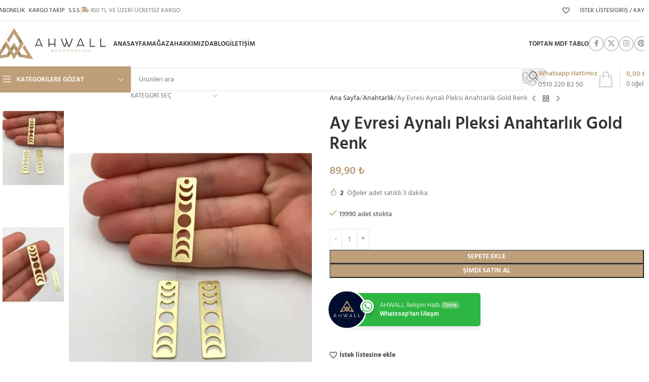

--- FILE ---
content_type: text/html; charset=UTF-8
request_url: https://ahwall.com.tr/urun/ay-evresi-aynali-pleksi-anahtarlik-gold-renk/
body_size: 35648
content:
<!DOCTYPE html>
<html lang="tr" prefix="og: https://ogp.me/ns#">
<head>
	<meta charset="UTF-8">
	<link rel="profile" href="https://gmpg.org/xfn/11">
	<link rel="pingback" href="https://ahwall.com.tr/xmlrpc.php">

	
<!-- Rank Math&#039;a Göre Arama Motoru Optimizasyonu - https://rankmath.com/ -->
<title>Ay Evresi Aynalı Pleksi Anahtarlık Gold Renk - AHWALL E-Ticaret Platformu</title>
<meta name="description" content="Ahwall Woodworking &uuml;r&uuml;nleri ile ev ve iş yerlerinize yepyeni bir hava katın. Ahwall &uuml;r&uuml;nleri %100 MDF malzeme ile &uuml;retilmektedir."/>
<meta name="robots" content="follow, index, max-snippet:-1, max-video-preview:-1, max-image-preview:large"/>
<link rel="canonical" href="https://ahwall.com.tr/urun/ay-evresi-aynali-pleksi-anahtarlik-gold-renk/" />
<meta property="og:locale" content="tr_TR" />
<meta property="og:type" content="product" />
<meta property="og:title" content="Ay Evresi Aynalı Pleksi Anahtarlık Gold Renk - AHWALL E-Ticaret Platformu" />
<meta property="og:description" content="Ahwall Woodworking &uuml;r&uuml;nleri ile ev ve iş yerlerinize yepyeni bir hava katın. Ahwall &uuml;r&uuml;nleri %100 MDF malzeme ile &uuml;retilmektedir." />
<meta property="og:url" content="https://ahwall.com.tr/urun/ay-evresi-aynali-pleksi-anahtarlik-gold-renk/" />
<meta property="og:site_name" content="AHWALL E-Ticaret Platformu" />
<meta property="og:updated_time" content="2025-06-11T17:58:22+03:00" />
<meta property="og:image" content="https://ahwall.com.tr/wp-content/uploads/2022/10/ty477-product-media-images-20220715-17-142139281-521776156-1-1-org-zoom.jpg" />
<meta property="og:image:secure_url" content="https://ahwall.com.tr/wp-content/uploads/2022/10/ty477-product-media-images-20220715-17-142139281-521776156-1-1-org-zoom.jpg" />
<meta property="og:image:width" content="1200" />
<meta property="og:image:height" content="1800" />
<meta property="og:image:alt" content="Ay Evresi Aynalı Pleksi Anahtarlık Gold Renk" />
<meta property="og:image:type" content="image/jpeg" />
<meta property="product:price:amount" content="89.9" />
<meta property="product:price:currency" content="TRY" />
<meta property="product:availability" content="instock" />
<meta name="twitter:card" content="summary_large_image" />
<meta name="twitter:title" content="Ay Evresi Aynalı Pleksi Anahtarlık Gold Renk - AHWALL E-Ticaret Platformu" />
<meta name="twitter:description" content="Ahwall Woodworking &uuml;r&uuml;nleri ile ev ve iş yerlerinize yepyeni bir hava katın. Ahwall &uuml;r&uuml;nleri %100 MDF malzeme ile &uuml;retilmektedir." />
<meta name="twitter:image" content="https://ahwall.com.tr/wp-content/uploads/2022/10/ty477-product-media-images-20220715-17-142139281-521776156-1-1-org-zoom.jpg" />
<meta name="twitter:label1" content="Fiyat" />
<meta name="twitter:data1" content="89,90&nbsp;&#8378;" />
<meta name="twitter:label2" content="Uygunluk" />
<meta name="twitter:data2" content="19990 adet stokta" />
<!-- /Rank Math WordPress SEO eklentisi -->

<link rel='dns-prefetch' href='//www.google.com' />
<link rel='dns-prefetch' href='//fonts.googleapis.com' />
<link rel="alternate" type="application/rss+xml" title="AHWALL E-Ticaret Platformu &raquo; akışı" href="https://ahwall.com.tr/feed/" />
<link rel="alternate" type="application/rss+xml" title="AHWALL E-Ticaret Platformu &raquo; yorum akışı" href="https://ahwall.com.tr/comments/feed/" />
<link rel="alternate" type="application/rss+xml" title="AHWALL E-Ticaret Platformu &raquo; Ay Evresi Aynalı Pleksi Anahtarlık Gold Renk yorum akışı" href="https://ahwall.com.tr/urun/ay-evresi-aynali-pleksi-anahtarlik-gold-renk/feed/" />
<link rel="alternate" title="oEmbed (JSON)" type="application/json+oembed" href="https://ahwall.com.tr/wp-json/oembed/1.0/embed?url=https%3A%2F%2Fahwall.com.tr%2Furun%2Fay-evresi-aynali-pleksi-anahtarlik-gold-renk%2F" />
<link rel="alternate" title="oEmbed (XML)" type="text/xml+oembed" href="https://ahwall.com.tr/wp-json/oembed/1.0/embed?url=https%3A%2F%2Fahwall.com.tr%2Furun%2Fay-evresi-aynali-pleksi-anahtarlik-gold-renk%2F&#038;format=xml" />
<style id='wp-img-auto-sizes-contain-inline-css' type='text/css'>
img:is([sizes=auto i],[sizes^="auto," i]){contain-intrinsic-size:3000px 1500px}
/*# sourceURL=wp-img-auto-sizes-contain-inline-css */
</style>
<link rel='stylesheet' id='wp-components-css' href='https://ahwall.com.tr/wp-includes/css/dist/components/style.min.css?ver=6.9' type='text/css' media='all' />
<link rel='stylesheet' id='wp-preferences-css' href='https://ahwall.com.tr/wp-includes/css/dist/preferences/style.min.css?ver=6.9' type='text/css' media='all' />
<link rel='stylesheet' id='wp-block-editor-css' href='https://ahwall.com.tr/wp-includes/css/dist/block-editor/style.min.css?ver=6.9' type='text/css' media='all' />
<link rel='stylesheet' id='wp-reusable-blocks-css' href='https://ahwall.com.tr/wp-includes/css/dist/reusable-blocks/style.min.css?ver=6.9' type='text/css' media='all' />
<link rel='stylesheet' id='wp-patterns-css' href='https://ahwall.com.tr/wp-includes/css/dist/patterns/style.min.css?ver=6.9' type='text/css' media='all' />
<link rel='stylesheet' id='wp-editor-css' href='https://ahwall.com.tr/wp-includes/css/dist/editor/style.min.css?ver=6.9' type='text/css' media='all' />
<link rel='stylesheet' id='nta_whatsapp-style-css-css' href='https://ahwall.com.tr/wp-content/plugins/whatsapp-for-wordpress/dist/blocks.style.build.css?ver=6.9' type='text/css' media='all' />
<link rel='stylesheet' id='toc-screen-css' href='https://ahwall.com.tr/wp-content/plugins/table-of-contents-plus/screen.min.css?ver=2411.1' type='text/css' media='all' />
<link rel='stylesheet' id='wc-confetti-css' href='https://ahwall.com.tr/wp-content/plugins/wc-confetti/public/css/wc-confetti-public.css?ver=1.2.0' type='text/css' media='all' />
<link rel='stylesheet' id='nta-css-popup-css' href='https://ahwall.com.tr/wp-content/plugins/whatsapp-for-wordpress/assets/css/style.css?ver=6.9' type='text/css' media='all' />
<style id='woocommerce-inline-inline-css' type='text/css'>
.woocommerce form .form-row .required { visibility: visible; }
/*# sourceURL=woocommerce-inline-inline-css */
</style>
<link rel='stylesheet' id='elementor-icons-css' href='https://ahwall.com.tr/wp-content/plugins/elementor/assets/lib/eicons/css/elementor-icons.min.css?ver=5.45.0' type='text/css' media='all' />
<link rel='stylesheet' id='elementor-frontend-css' href='https://ahwall.com.tr/wp-content/plugins/elementor/assets/css/frontend.min.css?ver=3.34.1' type='text/css' media='all' />
<link rel='stylesheet' id='elementor-post-7891-css' href='https://ahwall.com.tr/wp-content/uploads/elementor/css/post-7891.css?ver=1768632771' type='text/css' media='all' />
<link rel='stylesheet' id='wd-style-base-css' href='https://ahwall.com.tr/wp-content/themes/woodmart/css/parts/base.min.css?ver=8.2.7' type='text/css' media='all' />
<link rel='stylesheet' id='wd-helpers-wpb-elem-css' href='https://ahwall.com.tr/wp-content/themes/woodmart/css/parts/helpers-wpb-elem.min.css?ver=8.2.7' type='text/css' media='all' />
<link rel='stylesheet' id='wd-lazy-loading-css' href='https://ahwall.com.tr/wp-content/themes/woodmart/css/parts/opt-lazy-load.min.css?ver=8.2.7' type='text/css' media='all' />
<link rel='stylesheet' id='wd-elementor-base-css' href='https://ahwall.com.tr/wp-content/themes/woodmart/css/parts/int-elem-base.min.css?ver=8.2.7' type='text/css' media='all' />
<link rel='stylesheet' id='wd-woocommerce-base-css' href='https://ahwall.com.tr/wp-content/themes/woodmart/css/parts/woocommerce-base.min.css?ver=8.2.7' type='text/css' media='all' />
<link rel='stylesheet' id='wd-mod-star-rating-css' href='https://ahwall.com.tr/wp-content/themes/woodmart/css/parts/mod-star-rating.min.css?ver=8.2.7' type='text/css' media='all' />
<link rel='stylesheet' id='wd-woocommerce-block-notices-css' href='https://ahwall.com.tr/wp-content/themes/woodmart/css/parts/woo-mod-block-notices.min.css?ver=8.2.7' type='text/css' media='all' />
<link rel='stylesheet' id='wd-woo-mod-quantity-css' href='https://ahwall.com.tr/wp-content/themes/woodmart/css/parts/woo-mod-quantity.min.css?ver=8.2.7' type='text/css' media='all' />
<link rel='stylesheet' id='wd-woo-opt-free-progress-bar-css' href='https://ahwall.com.tr/wp-content/themes/woodmart/css/parts/woo-opt-free-progress-bar.min.css?ver=8.2.7' type='text/css' media='all' />
<link rel='stylesheet' id='wd-woo-mod-progress-bar-css' href='https://ahwall.com.tr/wp-content/themes/woodmart/css/parts/woo-mod-progress-bar.min.css?ver=8.2.7' type='text/css' media='all' />
<link rel='stylesheet' id='wd-woo-single-prod-el-base-css' href='https://ahwall.com.tr/wp-content/themes/woodmart/css/parts/woo-single-prod-el-base.min.css?ver=8.2.7' type='text/css' media='all' />
<link rel='stylesheet' id='wd-woo-mod-stock-status-css' href='https://ahwall.com.tr/wp-content/themes/woodmart/css/parts/woo-mod-stock-status.min.css?ver=8.2.7' type='text/css' media='all' />
<link rel='stylesheet' id='wd-woo-mod-shop-attributes-css' href='https://ahwall.com.tr/wp-content/themes/woodmart/css/parts/woo-mod-shop-attributes.min.css?ver=8.2.7' type='text/css' media='all' />
<link rel='stylesheet' id='wd-opt-carousel-disable-css' href='https://ahwall.com.tr/wp-content/themes/woodmart/css/parts/opt-carousel-disable.min.css?ver=8.2.7' type='text/css' media='all' />
<link rel='stylesheet' id='wd-header-base-css' href='https://ahwall.com.tr/wp-content/themes/woodmart/css/parts/header-base.min.css?ver=8.2.7' type='text/css' media='all' />
<link rel='stylesheet' id='wd-mod-tools-css' href='https://ahwall.com.tr/wp-content/themes/woodmart/css/parts/mod-tools.min.css?ver=8.2.7' type='text/css' media='all' />
<link rel='stylesheet' id='wd-header-elements-base-css' href='https://ahwall.com.tr/wp-content/themes/woodmart/css/parts/header-el-base.min.css?ver=8.2.7' type='text/css' media='all' />
<link rel='stylesheet' id='wd-woo-mod-login-form-css' href='https://ahwall.com.tr/wp-content/themes/woodmart/css/parts/woo-mod-login-form.min.css?ver=8.2.7' type='text/css' media='all' />
<link rel='stylesheet' id='wd-header-my-account-css' href='https://ahwall.com.tr/wp-content/themes/woodmart/css/parts/header-el-my-account.min.css?ver=8.2.7' type='text/css' media='all' />
<link rel='stylesheet' id='wd-social-icons-css' href='https://ahwall.com.tr/wp-content/themes/woodmart/css/parts/el-social-icons.min.css?ver=8.2.7' type='text/css' media='all' />
<link rel='stylesheet' id='wd-social-icons-styles-css' href='https://ahwall.com.tr/wp-content/themes/woodmart/css/parts/el-social-styles.min.css?ver=8.2.7' type='text/css' media='all' />
<link rel='stylesheet' id='wd-header-mobile-nav-dropdown-css' href='https://ahwall.com.tr/wp-content/themes/woodmart/css/parts/header-el-mobile-nav-dropdown.min.css?ver=8.2.7' type='text/css' media='all' />
<link rel='stylesheet' id='wd-header-cart-side-css' href='https://ahwall.com.tr/wp-content/themes/woodmart/css/parts/header-el-cart-side.min.css?ver=8.2.7' type='text/css' media='all' />
<link rel='stylesheet' id='wd-header-cart-css' href='https://ahwall.com.tr/wp-content/themes/woodmart/css/parts/header-el-cart.min.css?ver=8.2.7' type='text/css' media='all' />
<link rel='stylesheet' id='wd-widget-shopping-cart-css' href='https://ahwall.com.tr/wp-content/themes/woodmart/css/parts/woo-widget-shopping-cart.min.css?ver=8.2.7' type='text/css' media='all' />
<link rel='stylesheet' id='wd-widget-product-list-css' href='https://ahwall.com.tr/wp-content/themes/woodmart/css/parts/woo-widget-product-list.min.css?ver=8.2.7' type='text/css' media='all' />
<link rel='stylesheet' id='wd-header-categories-nav-css' href='https://ahwall.com.tr/wp-content/themes/woodmart/css/parts/header-el-category-nav.min.css?ver=8.2.7' type='text/css' media='all' />
<link rel='stylesheet' id='wd-mod-nav-vertical-css' href='https://ahwall.com.tr/wp-content/themes/woodmart/css/parts/mod-nav-vertical.min.css?ver=8.2.7' type='text/css' media='all' />
<link rel='stylesheet' id='wd-mod-nav-vertical-design-default-css' href='https://ahwall.com.tr/wp-content/themes/woodmart/css/parts/mod-nav-vertical-design-default.min.css?ver=8.2.7' type='text/css' media='all' />
<link rel='stylesheet' id='wd-header-search-css' href='https://ahwall.com.tr/wp-content/themes/woodmart/css/parts/header-el-search.min.css?ver=8.2.7' type='text/css' media='all' />
<link rel='stylesheet' id='wd-header-search-form-css' href='https://ahwall.com.tr/wp-content/themes/woodmart/css/parts/header-el-search-form.min.css?ver=8.2.7' type='text/css' media='all' />
<link rel='stylesheet' id='wd-wd-search-form-css' href='https://ahwall.com.tr/wp-content/themes/woodmart/css/parts/wd-search-form.min.css?ver=8.2.7' type='text/css' media='all' />
<link rel='stylesheet' id='wd-wd-search-results-css' href='https://ahwall.com.tr/wp-content/themes/woodmart/css/parts/wd-search-results.min.css?ver=8.2.7' type='text/css' media='all' />
<link rel='stylesheet' id='wd-wd-search-dropdown-css' href='https://ahwall.com.tr/wp-content/themes/woodmart/css/parts/wd-search-dropdown.min.css?ver=8.2.7' type='text/css' media='all' />
<link rel='stylesheet' id='wd-wd-search-cat-css' href='https://ahwall.com.tr/wp-content/themes/woodmart/css/parts/wd-search-cat.min.css?ver=8.2.7' type='text/css' media='all' />
<link rel='stylesheet' id='wd-info-box-css' href='https://ahwall.com.tr/wp-content/themes/woodmart/css/parts/el-info-box.min.css?ver=8.2.7' type='text/css' media='all' />
<link rel='stylesheet' id='wd-header-cart-design-3-css' href='https://ahwall.com.tr/wp-content/themes/woodmart/css/parts/header-el-cart-design-3.min.css?ver=8.2.7' type='text/css' media='all' />
<link rel='stylesheet' id='wd-page-title-css' href='https://ahwall.com.tr/wp-content/themes/woodmart/css/parts/page-title.min.css?ver=8.2.7' type='text/css' media='all' />
<link rel='stylesheet' id='wd-woo-single-prod-predefined-css' href='https://ahwall.com.tr/wp-content/themes/woodmart/css/parts/woo-single-prod-predefined.min.css?ver=8.2.7' type='text/css' media='all' />
<link rel='stylesheet' id='wd-woo-single-prod-and-quick-view-predefined-css' href='https://ahwall.com.tr/wp-content/themes/woodmart/css/parts/woo-single-prod-and-quick-view-predefined.min.css?ver=8.2.7' type='text/css' media='all' />
<link rel='stylesheet' id='wd-woo-single-prod-el-tabs-predefined-css' href='https://ahwall.com.tr/wp-content/themes/woodmart/css/parts/woo-single-prod-el-tabs-predefined.min.css?ver=8.2.7' type='text/css' media='all' />
<link rel='stylesheet' id='wd-woo-single-prod-el-gallery-css' href='https://ahwall.com.tr/wp-content/themes/woodmart/css/parts/woo-single-prod-el-gallery.min.css?ver=8.2.7' type='text/css' media='all' />
<link rel='stylesheet' id='wd-woo-single-prod-el-gallery-opt-thumb-left-desktop-css' href='https://ahwall.com.tr/wp-content/themes/woodmart/css/parts/woo-single-prod-el-gallery-opt-thumb-left-desktop.min.css?ver=8.2.7' type='text/css' media='all' />
<link rel='stylesheet' id='wd-swiper-css' href='https://ahwall.com.tr/wp-content/themes/woodmart/css/parts/lib-swiper.min.css?ver=8.2.7' type='text/css' media='all' />
<link rel='stylesheet' id='wd-swiper-arrows-css' href='https://ahwall.com.tr/wp-content/themes/woodmart/css/parts/lib-swiper-arrows.min.css?ver=8.2.7' type='text/css' media='all' />
<link rel='stylesheet' id='wd-photoswipe-css' href='https://ahwall.com.tr/wp-content/themes/woodmart/css/parts/lib-photoswipe.min.css?ver=8.2.7' type='text/css' media='all' />
<link rel='stylesheet' id='wd-woo-single-prod-el-navigation-css' href='https://ahwall.com.tr/wp-content/themes/woodmart/css/parts/woo-single-prod-el-navigation.min.css?ver=8.2.7' type='text/css' media='all' />
<link rel='stylesheet' id='wd-woo-mod-product-info-css' href='https://ahwall.com.tr/wp-content/themes/woodmart/css/parts/woo-mod-product-info.min.css?ver=8.2.7' type='text/css' media='all' />
<link rel='stylesheet' id='wd-woo-opt-sold-count-css' href='https://ahwall.com.tr/wp-content/themes/woodmart/css/parts/woo-opt-sold-count.min.css?ver=8.2.7' type='text/css' media='all' />
<link rel='stylesheet' id='wd-tabs-css' href='https://ahwall.com.tr/wp-content/themes/woodmart/css/parts/el-tabs.min.css?ver=8.2.7' type='text/css' media='all' />
<link rel='stylesheet' id='wd-woo-single-prod-el-tabs-opt-layout-tabs-css' href='https://ahwall.com.tr/wp-content/themes/woodmart/css/parts/woo-single-prod-el-tabs-opt-layout-tabs.min.css?ver=8.2.7' type='text/css' media='all' />
<link rel='stylesheet' id='wd-accordion-css' href='https://ahwall.com.tr/wp-content/themes/woodmart/css/parts/el-accordion.min.css?ver=8.2.7' type='text/css' media='all' />
<link rel='stylesheet' id='wd-accordion-elem-wpb-css' href='https://ahwall.com.tr/wp-content/themes/woodmart/css/parts/el-accordion-wpb-elem.min.css?ver=8.2.7' type='text/css' media='all' />
<link rel='stylesheet' id='wd-woo-single-prod-el-reviews-css' href='https://ahwall.com.tr/wp-content/themes/woodmart/css/parts/woo-single-prod-el-reviews.min.css?ver=8.2.7' type='text/css' media='all' />
<link rel='stylesheet' id='wd-woo-single-prod-el-reviews-style-1-css' href='https://ahwall.com.tr/wp-content/themes/woodmart/css/parts/woo-single-prod-el-reviews-style-1.min.css?ver=8.2.7' type='text/css' media='all' />
<link rel='stylesheet' id='wd-post-types-mod-comments-css' href='https://ahwall.com.tr/wp-content/themes/woodmart/css/parts/post-types-mod-comments.min.css?ver=8.2.7' type='text/css' media='all' />
<link rel='stylesheet' id='wd-product-loop-css' href='https://ahwall.com.tr/wp-content/themes/woodmart/css/parts/woo-product-loop.min.css?ver=8.2.7' type='text/css' media='all' />
<link rel='stylesheet' id='wd-product-loop-quick-css' href='https://ahwall.com.tr/wp-content/themes/woodmart/css/parts/woo-product-loop-quick.min.css?ver=8.2.7' type='text/css' media='all' />
<link rel='stylesheet' id='wd-woo-mod-add-btn-replace-css' href='https://ahwall.com.tr/wp-content/themes/woodmart/css/parts/woo-mod-add-btn-replace.min.css?ver=8.2.7' type='text/css' media='all' />
<link rel='stylesheet' id='wd-woo-opt-title-limit-css' href='https://ahwall.com.tr/wp-content/themes/woodmart/css/parts/woo-opt-title-limit.min.css?ver=8.2.7' type='text/css' media='all' />
<link rel='stylesheet' id='wd-mfp-popup-css' href='https://ahwall.com.tr/wp-content/themes/woodmart/css/parts/lib-magnific-popup.min.css?ver=8.2.7' type='text/css' media='all' />
<link rel='stylesheet' id='wd-swiper-pagin-css' href='https://ahwall.com.tr/wp-content/themes/woodmart/css/parts/lib-swiper-pagin.min.css?ver=8.2.7' type='text/css' media='all' />
<link rel='stylesheet' id='wd-footer-base-css' href='https://ahwall.com.tr/wp-content/themes/woodmart/css/parts/footer-base.min.css?ver=8.2.7' type='text/css' media='all' />
<link rel='stylesheet' id='wd-mod-nav-menu-label-css' href='https://ahwall.com.tr/wp-content/themes/woodmart/css/parts/mod-nav-menu-label.min.css?ver=8.2.7' type='text/css' media='all' />
<link rel='stylesheet' id='wd-text-block-css' href='https://ahwall.com.tr/wp-content/themes/woodmart/css/parts/el-text-block.min.css?ver=8.2.7' type='text/css' media='all' />
<link rel='stylesheet' id='wd-image-gallery-css' href='https://ahwall.com.tr/wp-content/themes/woodmart/css/parts/el-gallery.min.css?ver=8.2.7' type='text/css' media='all' />
<link rel='stylesheet' id='wd-scroll-top-css' href='https://ahwall.com.tr/wp-content/themes/woodmart/css/parts/opt-scrolltotop.min.css?ver=8.2.7' type='text/css' media='all' />
<link rel='stylesheet' id='wd-header-my-account-sidebar-css' href='https://ahwall.com.tr/wp-content/themes/woodmart/css/parts/header-el-my-account-sidebar.min.css?ver=8.2.7' type='text/css' media='all' />
<link rel='stylesheet' id='wd-cookies-popup-css' href='https://ahwall.com.tr/wp-content/themes/woodmart/css/parts/opt-cookies.min.css?ver=8.2.7' type='text/css' media='all' />
<style type="text/css">@font-face {font-family:Hind;font-style:normal;font-weight:400;src:url(/cf-fonts/s/hind/5.0.11/latin/400/normal.woff2);unicode-range:U+0000-00FF,U+0131,U+0152-0153,U+02BB-02BC,U+02C6,U+02DA,U+02DC,U+0304,U+0308,U+0329,U+2000-206F,U+2074,U+20AC,U+2122,U+2191,U+2193,U+2212,U+2215,U+FEFF,U+FFFD;font-display:swap;}@font-face {font-family:Hind;font-style:normal;font-weight:400;src:url(/cf-fonts/s/hind/5.0.11/devanagari/400/normal.woff2);unicode-range:U+0900-097F,U+1CD0-1CF9,U+200C-200D,U+20A8,U+20B9,U+25CC,U+A830-A839,U+A8E0-A8FF;font-display:swap;}@font-face {font-family:Hind;font-style:normal;font-weight:400;src:url(/cf-fonts/s/hind/5.0.11/latin-ext/400/normal.woff2);unicode-range:U+0100-02AF,U+0304,U+0308,U+0329,U+1E00-1E9F,U+1EF2-1EFF,U+2020,U+20A0-20AB,U+20AD-20CF,U+2113,U+2C60-2C7F,U+A720-A7FF;font-display:swap;}@font-face {font-family:Hind;font-style:normal;font-weight:600;src:url(/cf-fonts/s/hind/5.0.11/devanagari/600/normal.woff2);unicode-range:U+0900-097F,U+1CD0-1CF9,U+200C-200D,U+20A8,U+20B9,U+25CC,U+A830-A839,U+A8E0-A8FF;font-display:swap;}@font-face {font-family:Hind;font-style:normal;font-weight:600;src:url(/cf-fonts/s/hind/5.0.11/latin/600/normal.woff2);unicode-range:U+0000-00FF,U+0131,U+0152-0153,U+02BB-02BC,U+02C6,U+02DA,U+02DC,U+0304,U+0308,U+0329,U+2000-206F,U+2074,U+20AC,U+2122,U+2191,U+2193,U+2212,U+2215,U+FEFF,U+FFFD;font-display:swap;}@font-face {font-family:Hind;font-style:normal;font-weight:600;src:url(/cf-fonts/s/hind/5.0.11/latin-ext/600/normal.woff2);unicode-range:U+0100-02AF,U+0304,U+0308,U+0329,U+1E00-1E9F,U+1EF2-1EFF,U+2020,U+20A0-20AB,U+20AD-20CF,U+2113,U+2C60-2C7F,U+A720-A7FF;font-display:swap;}@font-face {font-family:Raleway;font-style:normal;font-weight:400;src:url(/cf-fonts/s/raleway/5.0.16/latin-ext/400/normal.woff2);unicode-range:U+0100-02AF,U+0304,U+0308,U+0329,U+1E00-1E9F,U+1EF2-1EFF,U+2020,U+20A0-20AB,U+20AD-20CF,U+2113,U+2C60-2C7F,U+A720-A7FF;font-display:swap;}@font-face {font-family:Raleway;font-style:normal;font-weight:400;src:url(/cf-fonts/s/raleway/5.0.16/vietnamese/400/normal.woff2);unicode-range:U+0102-0103,U+0110-0111,U+0128-0129,U+0168-0169,U+01A0-01A1,U+01AF-01B0,U+0300-0301,U+0303-0304,U+0308-0309,U+0323,U+0329,U+1EA0-1EF9,U+20AB;font-display:swap;}@font-face {font-family:Raleway;font-style:normal;font-weight:400;src:url(/cf-fonts/s/raleway/5.0.16/latin/400/normal.woff2);unicode-range:U+0000-00FF,U+0131,U+0152-0153,U+02BB-02BC,U+02C6,U+02DA,U+02DC,U+0304,U+0308,U+0329,U+2000-206F,U+2074,U+20AC,U+2122,U+2191,U+2193,U+2212,U+2215,U+FEFF,U+FFFD;font-display:swap;}@font-face {font-family:Raleway;font-style:normal;font-weight:400;src:url(/cf-fonts/s/raleway/5.0.16/cyrillic/400/normal.woff2);unicode-range:U+0301,U+0400-045F,U+0490-0491,U+04B0-04B1,U+2116;font-display:swap;}@font-face {font-family:Raleway;font-style:normal;font-weight:400;src:url(/cf-fonts/s/raleway/5.0.16/cyrillic-ext/400/normal.woff2);unicode-range:U+0460-052F,U+1C80-1C88,U+20B4,U+2DE0-2DFF,U+A640-A69F,U+FE2E-FE2F;font-display:swap;}@font-face {font-family:Raleway;font-style:normal;font-weight:600;src:url(/cf-fonts/s/raleway/5.0.16/cyrillic/600/normal.woff2);unicode-range:U+0301,U+0400-045F,U+0490-0491,U+04B0-04B1,U+2116;font-display:swap;}@font-face {font-family:Raleway;font-style:normal;font-weight:600;src:url(/cf-fonts/s/raleway/5.0.16/latin/600/normal.woff2);unicode-range:U+0000-00FF,U+0131,U+0152-0153,U+02BB-02BC,U+02C6,U+02DA,U+02DC,U+0304,U+0308,U+0329,U+2000-206F,U+2074,U+20AC,U+2122,U+2191,U+2193,U+2212,U+2215,U+FEFF,U+FFFD;font-display:swap;}@font-face {font-family:Raleway;font-style:normal;font-weight:600;src:url(/cf-fonts/s/raleway/5.0.16/latin-ext/600/normal.woff2);unicode-range:U+0100-02AF,U+0304,U+0308,U+0329,U+1E00-1E9F,U+1EF2-1EFF,U+2020,U+20A0-20AB,U+20AD-20CF,U+2113,U+2C60-2C7F,U+A720-A7FF;font-display:swap;}@font-face {font-family:Raleway;font-style:normal;font-weight:600;src:url(/cf-fonts/s/raleway/5.0.16/vietnamese/600/normal.woff2);unicode-range:U+0102-0103,U+0110-0111,U+0128-0129,U+0168-0169,U+01A0-01A1,U+01AF-01B0,U+0300-0301,U+0303-0304,U+0308-0309,U+0323,U+0329,U+1EA0-1EF9,U+20AB;font-display:swap;}@font-face {font-family:Raleway;font-style:normal;font-weight:600;src:url(/cf-fonts/s/raleway/5.0.16/cyrillic-ext/600/normal.woff2);unicode-range:U+0460-052F,U+1C80-1C88,U+20B4,U+2DE0-2DFF,U+A640-A69F,U+FE2E-FE2F;font-display:swap;}</style>
<link rel='stylesheet' id='elementor-gf-local-roboto-css' href='https://ahwall.com.tr/wp-content/uploads/elementor/google-fonts/css/roboto.css?ver=1742817114' type='text/css' media='all' />
<link rel='stylesheet' id='elementor-gf-local-robotoslab-css' href='https://ahwall.com.tr/wp-content/uploads/elementor/google-fonts/css/robotoslab.css?ver=1742817135' type='text/css' media='all' />
<script type="text/javascript" src="https://ahwall.com.tr/wp-includes/js/jquery/jquery.min.js?ver=3.7.1" id="jquery-core-js"></script>
<script type="text/javascript" src="https://ahwall.com.tr/wp-content/plugins/recaptcha-woo/js/rcfwc.js?ver=1.0" id="rcfwc-js-js" defer="defer" data-wp-strategy="defer"></script>
<script type="text/javascript" src="https://www.google.com/recaptcha/api.js?hl=tr_TR" id="recaptcha-js" defer="defer" data-wp-strategy="defer"></script>
<script type="text/javascript" src="https://ahwall.com.tr/wp-content/plugins/wc-confetti/public/js/confetti.min.js?ver=1.2.0" id="confetti-js-js"></script>
<script type="text/javascript" id="wc-confetti-js-extra">
/* <![CDATA[ */
var confettiCookie = {"ajaxurl":"https://ahwall.com.tr/wp-admin/admin-ajax.php","amount":"100","delay":"0","duration":"3000","text":"\u00dcCRETS\u0130Z G\u00d6NDER\u0130M","font":"Arial","size":"5vw","color":"#000000","bg":"transparent","pad":"0","border":"0","blur":"0"};
//# sourceURL=wc-confetti-js-extra
/* ]]> */
</script>
<script type="text/javascript" src="https://ahwall.com.tr/wp-content/plugins/wc-confetti/public/js/wc-confetti-public.js?ver=1.2.0" id="wc-confetti-js"></script>
<script type="text/javascript" id="nta-js-popup-js-extra">
/* <![CDATA[ */
var ntawaAjax = {"url":"https://ahwall.com.tr/wp-admin/admin-ajax.php"};
//# sourceURL=nta-js-popup-js-extra
/* ]]> */
</script>
<script type="text/javascript" src="https://ahwall.com.tr/wp-content/plugins/whatsapp-for-wordpress/assets/js/main.js?ver=6.9" id="nta-js-popup-js"></script>
<script type="text/javascript" src="https://ahwall.com.tr/wp-content/plugins/woocommerce/assets/js/jquery-blockui/jquery.blockUI.min.js?ver=2.7.0-wc.10.4.3" id="wc-jquery-blockui-js" defer="defer" data-wp-strategy="defer"></script>
<script type="text/javascript" id="wc-add-to-cart-js-extra">
/* <![CDATA[ */
var wc_add_to_cart_params = {"ajax_url":"/wp-admin/admin-ajax.php","wc_ajax_url":"/?wc-ajax=%%endpoint%%","i18n_view_cart":"Sepetim","cart_url":"https://ahwall.com.tr/sepet/","is_cart":"","cart_redirect_after_add":"no"};
//# sourceURL=wc-add-to-cart-js-extra
/* ]]> */
</script>
<script type="text/javascript" src="https://ahwall.com.tr/wp-content/plugins/woocommerce/assets/js/frontend/add-to-cart.min.js?ver=10.4.3" id="wc-add-to-cart-js" defer="defer" data-wp-strategy="defer"></script>
<script type="text/javascript" src="https://ahwall.com.tr/wp-content/plugins/woocommerce/assets/js/zoom/jquery.zoom.min.js?ver=1.7.21-wc.10.4.3" id="wc-zoom-js" defer="defer" data-wp-strategy="defer"></script>
<script type="text/javascript" id="wc-single-product-js-extra">
/* <![CDATA[ */
var wc_single_product_params = {"i18n_required_rating_text":"L\u00fctfen bir oy belirleyin","i18n_rating_options":["1/5 y\u0131ld\u0131z","2/5 y\u0131ld\u0131z","3/5 y\u0131ld\u0131z","4/5 y\u0131ld\u0131z","5/5 y\u0131ld\u0131z"],"i18n_product_gallery_trigger_text":"Tam ekran g\u00f6rsel galerisini g\u00f6r\u00fcnt\u00fcleyin","review_rating_required":"yes","flexslider":{"rtl":false,"animation":"slide","smoothHeight":true,"directionNav":false,"controlNav":"thumbnails","slideshow":false,"animationSpeed":500,"animationLoop":false,"allowOneSlide":false},"zoom_enabled":"","zoom_options":[],"photoswipe_enabled":"","photoswipe_options":{"shareEl":false,"closeOnScroll":false,"history":false,"hideAnimationDuration":0,"showAnimationDuration":0},"flexslider_enabled":""};
//# sourceURL=wc-single-product-js-extra
/* ]]> */
</script>
<script type="text/javascript" src="https://ahwall.com.tr/wp-content/plugins/woocommerce/assets/js/frontend/single-product.min.js?ver=10.4.3" id="wc-single-product-js" defer="defer" data-wp-strategy="defer"></script>
<script type="text/javascript" src="https://ahwall.com.tr/wp-content/plugins/woocommerce/assets/js/js-cookie/js.cookie.min.js?ver=2.1.4-wc.10.4.3" id="wc-js-cookie-js" defer="defer" data-wp-strategy="defer"></script>
<script type="text/javascript" id="woocommerce-js-extra">
/* <![CDATA[ */
var woocommerce_params = {"ajax_url":"/wp-admin/admin-ajax.php","wc_ajax_url":"/?wc-ajax=%%endpoint%%","i18n_password_show":"\u015eifreyi g\u00f6ster","i18n_password_hide":"\u015eifreyi gizle"};
//# sourceURL=woocommerce-js-extra
/* ]]> */
</script>
<script type="text/javascript" src="https://ahwall.com.tr/wp-content/plugins/woocommerce/assets/js/frontend/woocommerce.min.js?ver=10.4.3" id="woocommerce-js" defer="defer" data-wp-strategy="defer"></script>
<script type="text/javascript" src="https://ahwall.com.tr/wp-content/themes/woodmart/js/libs/device.min.js?ver=8.2.7" id="wd-device-library-js"></script>
<script type="text/javascript" src="https://ahwall.com.tr/wp-content/themes/woodmart/js/scripts/global/scrollBar.min.js?ver=8.2.7" id="wd-scrollbar-js"></script>
<link rel="https://api.w.org/" href="https://ahwall.com.tr/wp-json/" /><link rel="alternate" title="JSON" type="application/json" href="https://ahwall.com.tr/wp-json/wp/v2/product/14403" /><link rel="EditURI" type="application/rsd+xml" title="RSD" href="https://ahwall.com.tr/xmlrpc.php?rsd" />
<meta name="generator" content="WordPress 6.9" />
<link rel='shortlink' href='https://ahwall.com.tr/?p=14403' />
<script>document.createElement( "picture" );if(!window.HTMLPictureElement && document.addEventListener) {window.addEventListener("DOMContentLoaded", function() {var s = document.createElement("script");s.src = "https://ahwall.com.tr/wp-content/plugins/webp-express/js/picturefill.min.js";document.body.appendChild(s);});}</script>        <style>
            .wa__stt_offline{
                pointer-events: none;
            }

            .wa__button_text_only_me .wa__btn_txt{
                padding-top: 16px !important;
                padding-bottom: 15px !important;
            }

            .wa__popup_content_item .wa__cs_img_wrap{
                width: 48px;
                height: 48px;
            }

            .wa__popup_chat_box .wa__popup_heading{
                background: #2db742;
            }

            .wa__btn_popup .wa__btn_popup_icon{
                background: #2db742;
            }

            .wa__popup_chat_box .wa__stt{
                border-left: 2px solid  #2db742;
            }

            .wa__popup_chat_box .wa__popup_heading .wa__popup_title{
                color: #fff;
            }

            .wa__popup_chat_box .wa__popup_heading .wa__popup_intro{
                color: #fff;
                opacity: 0.8;
            }

            .wa__popup_chat_box .wa__popup_heading .wa__popup_intro strong{

            }

                            .wa__btn_popup{
                    left: 30px;
                    right: unset;
                }

                .wa__btn_popup .wa__btn_popup_txt{
                    left: 100%;
                }

                .wa__popup_chat_box{
                    left: 25px;
                }
            
        </style>

        					<meta name="viewport" content="width=device-width, initial-scale=1.0, maximum-scale=1.0, user-scalable=no">
											<link rel="preload" as="font" href="https://ahwall.com.tr/wp-content/themes/woodmart/fonts/woodmart-font-1-400.woff2?v=8.2.7" type="font/woff2" crossorigin>
					<meta name="generator" content="speculation-rules 1.6.0">
	<noscript><style>.woocommerce-product-gallery{ opacity: 1 !important; }</style></noscript>
	<meta name="generator" content="Elementor 3.34.1; features: additional_custom_breakpoints; settings: css_print_method-external, google_font-enabled, font_display-auto">
      <meta name="onesignal" content="wordpress-plugin"/>
            <script>

      window.OneSignalDeferred = window.OneSignalDeferred || [];

      OneSignalDeferred.push(function(OneSignal) {
        var oneSignal_options = {};
        window._oneSignalInitOptions = oneSignal_options;

        oneSignal_options['serviceWorkerParam'] = { scope: '/wp-content/plugins/onesignal-free-web-push-notifications/sdk_files/push/onesignal/' };
oneSignal_options['serviceWorkerPath'] = 'OneSignalSDKWorker.js';

        OneSignal.Notifications.setDefaultUrl("https://ahwall.com.tr");

        oneSignal_options['wordpress'] = true;
oneSignal_options['appId'] = 'e55a96cb-99df-4a69-800f-2b7e4d57ef57';
oneSignal_options['allowLocalhostAsSecureOrigin'] = true;
oneSignal_options['welcomeNotification'] = { };
oneSignal_options['welcomeNotification']['title'] = "AHWALL";
oneSignal_options['welcomeNotification']['message'] = "Abone olduğunuz için minnettarız.";
oneSignal_options['welcomeNotification']['url'] = "https://ahwall.com.tr";
oneSignal_options['path'] = "https://ahwall.com.tr/wp-content/plugins/onesignal-free-web-push-notifications/sdk_files/";
oneSignal_options['safari_web_id'] = "web.onesignal.auto.5abdae74-1423-41c2-a45a-5cf3c8870ffd";
oneSignal_options['promptOptions'] = { };
oneSignal_options['promptOptions']['actionMessage'] = "Güncellemeleri almak için buradan abone olabilirsiniz!";
oneSignal_options['promptOptions']['acceptButtonText'] = "Kabul Et";
oneSignal_options['promptOptions']['cancelButtonText'] = "Reddet";
oneSignal_options['promptOptions']['siteName'] = "https://ahwall.com.tr";
oneSignal_options['promptOptions']['autoAcceptTitle'] = "Kabul Et";
oneSignal_options['notifyButton'] = { };
oneSignal_options['notifyButton']['enable'] = true;
oneSignal_options['notifyButton']['position'] = 'bottom-right';
oneSignal_options['notifyButton']['theme'] = 'default';
oneSignal_options['notifyButton']['size'] = 'large';
oneSignal_options['notifyButton']['showCredit'] = true;
oneSignal_options['notifyButton']['text'] = {};
oneSignal_options['notifyButton']['text']['tip.state.unsubscribed'] = 'Abonelikten Çık';
oneSignal_options['notifyButton']['text']['tip.state.subscribed'] = 'Abone Ol';
oneSignal_options['notifyButton']['text']['tip.state.blocked'] = 'Güncellemeleri Blockladınız';
oneSignal_options['notifyButton']['text']['message.action.subscribed'] = 'Abone Olduğunuz İçin Teşekkür Ederiz!';
oneSignal_options['notifyButton']['text']['message.action.resubscribed'] = 'Yeniden Abone Oldunuz';
oneSignal_options['notifyButton']['text']['message.action.unsubscribed'] = 'Abonelikten çıkma işleminiz gerçekleştirildi.';
oneSignal_options['notifyButton']['text']['dialog.main.button.subscribe'] = 'Abone Ol';
oneSignal_options['notifyButton']['text']['dialog.main.button.unsubscribe'] = 'Abonelikten Çık';
oneSignal_options['notifyButton']['text']['dialog.blocked.title'] = 'Abonelikten Çıktınız';
              OneSignal.init(window._oneSignalInitOptions);
              OneSignal.Slidedown.promptPush()      });

      function documentInitOneSignal() {
        var oneSignal_elements = document.getElementsByClassName("OneSignal-prompt");

        var oneSignalLinkClickHandler = function(event) { OneSignal.Notifications.requestPermission(); event.preventDefault(); };        for(var i = 0; i < oneSignal_elements.length; i++)
          oneSignal_elements[i].addEventListener('click', oneSignalLinkClickHandler, false);
      }

      if (document.readyState === 'complete') {
           documentInitOneSignal();
      }
      else {
           window.addEventListener("load", function(event){
               documentInitOneSignal();
          });
      }
    </script>


<script type="application/ld+json" class="saswp-schema-markup-output">
[{"@context":"https:\/\/schema.org\/","@graph":[{"@context":"https:\/\/schema.org\/","@type":"SiteNavigationElement","@id":"https:\/\/ahwall.com.tr\/#mdf-tablo","name":"MDF Tablo","url":"https:\/\/ahwall.com.tr\/mdf-tablo\/"},{"@context":"https:\/\/schema.org\/","@type":"SiteNavigationElement","@id":"https:\/\/ahwall.com.tr\/#3lu-mdf-tablo","name":"3l\u00fc MDF Tablo","url":"https:\/\/ahwall.com.tr\/mdf-tablo\/3lu-mdf-tablo\/"},{"@context":"https:\/\/schema.org\/","@type":"SiteNavigationElement","@id":"https:\/\/ahwall.com.tr\/#priz-cercevesi","name":"Priz \u00c7er\u00e7evesi","url":"https:\/\/ahwall.com.tr\/priz-cercevesi\/"},{"@context":"https:\/\/schema.org\/","@type":"SiteNavigationElement","@id":"https:\/\/ahwall.com.tr\/#kapi-numarasi","name":"Kap\u0131 Numaras\u0131","url":"https:\/\/ahwall.com.tr\/kapi-numarasi\/"},{"@context":"https:\/\/schema.org\/","@type":"SiteNavigationElement","@id":"https:\/\/ahwall.com.tr\/#bardak-altligi","name":"Bardak Altl\u0131\u011f\u0131","url":"https:\/\/ahwall.com.tr\/bardak-altligi\/"},{"@context":"https:\/\/schema.org\/","@type":"SiteNavigationElement","@id":"https:\/\/ahwall.com.tr\/#mumluk","name":"Mumluk","url":"https:\/\/ahwall.com.tr\/mumluk\/"},{"@context":"https:\/\/schema.org\/","@type":"SiteNavigationElement","@id":"https:\/\/ahwall.com.tr\/#pecete-yuzugu","name":"Pe\u00e7ete Y\u00fcz\u00fc\u011f\u00fc","url":"https:\/\/ahwall.com.tr\/pecete-yuzugu\/"},{"@context":"https:\/\/schema.org\/","@type":"SiteNavigationElement","@id":"https:\/\/ahwall.com.tr\/#topper-pasta-susu","name":"Topper \/ Pasta S\u00fcs\u00fc","url":"https:\/\/ahwall.com.tr\/topper-pasta-susu\/"},{"@context":"https:\/\/schema.org\/","@type":"SiteNavigationElement","@id":"https:\/\/ahwall.com.tr\/#duvar-saati","name":"Duvar Saati","url":"https:\/\/ahwall.com.tr\/ahsap-duvar-saati\/"},{"@context":"https:\/\/schema.org\/","@type":"SiteNavigationElement","@id":"https:\/\/ahwall.com.tr\/#askilik","name":"Ask\u0131l\u0131k","url":"https:\/\/ahwall.com.tr\/askilik\/"},{"@context":"https:\/\/schema.org\/","@type":"SiteNavigationElement","@id":"https:\/\/ahwall.com.tr\/#pleksi-ayna","name":"Pleksi Ayna","url":"https:\/\/ahwall.com.tr\/pleksi-ayna\/"},{"@context":"https:\/\/schema.org\/","@type":"SiteNavigationElement","@id":"https:\/\/ahwall.com.tr\/#posta-kutusu","name":"Posta Kutusu","url":"https:\/\/ahwall.com.tr\/posta-kutusu\/"}]},

{"@context":"https:\/\/schema.org\/","@type":"BreadcrumbList","@id":"https:\/\/ahwall.com.tr\/urun\/ay-evresi-aynali-pleksi-anahtarlik-gold-renk\/#breadcrumb","itemListElement":[{"@type":"ListItem","position":1,"item":{"@id":"https:\/\/ahwall.com.tr","name":"AHWALL E-Ticaret Platformu"}},{"@type":"ListItem","position":2,"item":{"@id":"https:\/\/ahwall.com.tr\/magaza\/","name":"\u00dcr\u00fcnler"}},{"@type":"ListItem","position":3,"item":{"@id":"https:\/\/ahwall.com.tr\/anahtarlik\/","name":"Anahtarl\u0131k"}},{"@type":"ListItem","position":4,"item":{"@id":"https:\/\/ahwall.com.tr\/urun\/ay-evresi-aynali-pleksi-anahtarlik-gold-renk\/","name":"Ay Evresi Aynal\u0131 Pleksi Anahtarl\u0131k Gold Renk - AHWALL E-Ticaret Platformu"}}]},

{"@context":"https:\/\/schema.org\/","@type":"Product","@id":"https:\/\/ahwall.com.tr\/urun\/ay-evresi-aynali-pleksi-anahtarlik-gold-renk\/#Product","url":"https:\/\/ahwall.com.tr\/urun\/ay-evresi-aynali-pleksi-anahtarlik-gold-renk\/","name":"Ay Evresi Aynal\u0131 Pleksi Anahtarl\u0131k Gold Renk","sku":"AWANHTR01","description":"Ahwall Woodworking &uuml;r&uuml;nleri ile ev ve i\u015f yerlerinize yepyeni bir hava kat\u0131n. Ahwall &uuml;r&uuml;nleri %100 MDF malzeme ile &uuml;retilmektedir. Kullan\u0131lan MDF kal\u0131nl\u0131klar\u0131 3 mm&rsquo;dir. T&uuml;m &uuml;r&uuml;nlerimiz &ouml;zel olarak tasarland\u0131ktan sonra lazer kesim ile &uuml;retilmektedir. &Uuml;retilen t&uuml;m &uuml;r&uuml;nlerimizin kargolanmadan &ouml;nce kontrol&uuml; yap\u0131lmaktad\u0131r. Sipari\u015flerinizin kargo esnas\u0131nda hasar g&ouml;rmemesi i&ccedil;in &uuml;r&uuml;nler &ouml;zenle paketlenmektedir. Sizler i&ccedil;in &ouml;zenle haz\u0131rlad\u0131\u011f\u0131m\u0131z &ouml;zel tasar\u0131m &uuml;r&uuml;nlerimiz ile bulundu\u011funuz ortama &ccedil;ok g&uuml;zel bir hava katacak ve ah\u015fab\u0131n ger&ccedil;ek fark\u0131n\u0131 hissedeceksiniz.\n\n\n\n&nbsp;\n\n\n\n&Uuml;r&uuml;nlerimiz size ula\u015ft\u0131ktan sonra &ccedil;ok az nemli bir bezle silebilirsiniz. Islak bezle temizlememeye &ouml;zen g&ouml;steriniz. &Uuml;r&uuml;nlerle beraber g&ouml;nderdi\u011fimiz kuvvetli &ccedil;ift tarafl\u0131 bantla &uuml;r&uuml;nlerinizi duvara diledi\u011finiz gibi yap\u0131\u015ft\u0131rabilirsiniz.\n\n\n\n&nbsp;\n\n\n\n\n\n\t1. S\u0131n\u0131f Pleksi malzemeden &uuml;retilmi\u015ftir.&nbsp;\n\n\tGold renklidir.\n\n\t&Uuml;r&uuml;n g&ouml;rseldeki gibidir anahtarl\u0131k mekanizmas\u0131 bulunmamaktad\u0131r.\n\n\tTamamen yerli &uuml;retimdir.\n\n\tHerhangi bir s\u0131v\u0131 ile temas ettirilmemelidir.\n\n\n\n\n\n\n\n&nbsp;","offers":{"@type":"Offer","availability":"https:\/\/schema.org\/InStock","price":"89.9","priceCurrency":"TRY","url":"https:\/\/ahwall.com.tr\/urun\/ay-evresi-aynali-pleksi-anahtarlik-gold-renk\/","priceValidUntil":"2026-06-11T14:58:22+00:00"},"mpn":"14403","brand":{"@type":"Brand","name":"AHWALL E-Ticaret Platformu"},"aggregateRating":{"@type":"AggregateRating","ratingValue":"5","reviewCount":1},"review":[{"@type":"Review","author":{"@type":"Person","name":"admin"},"datePublished":"2022-10-10T15:42:47+03:00","description":"Ahwall Woodworking &uuml;r&uuml;nleri ile ev ve i\u015f yerlerinize yepyeni bir hava kat\u0131n. Ahwall &uuml;r&uuml;nleri %100 MDF malzeme ile &uuml;retilmektedir. Kullan\u0131lan","reviewRating":{"@type":"Rating","bestRating":"5","ratingValue":"5","worstRating":"1"}}],"image":[{"@type":"ImageObject","@id":"https:\/\/ahwall.com.tr\/urun\/ay-evresi-aynali-pleksi-anahtarlik-gold-renk\/#primaryimage","url":"https:\/\/ahwall.com.tr\/wp-content\/uploads\/2022\/10\/ty477-product-media-images-20220715-17-142139281-521776156-1-1-org-zoom.jpg","width":"1200","height":"1800"},{"@type":"ImageObject","url":"https:\/\/ahwall.com.tr\/wp-content\/uploads\/2022\/10\/ty477-product-media-images-20220715-17-142139281-521776156-1-1-org-zoom-1200x900.jpg","width":"1200","height":"900"},{"@type":"ImageObject","url":"https:\/\/ahwall.com.tr\/wp-content\/uploads\/2022\/10\/ty477-product-media-images-20220715-17-142139281-521776156-1-1-org-zoom-1200x675.jpg","width":"1200","height":"675"},{"@type":"ImageObject","url":"https:\/\/ahwall.com.tr\/wp-content\/uploads\/2022\/10\/ty477-product-media-images-20220715-17-142139281-521776156-1-1-org-zoom-1200x1200.jpg","width":"1200","height":"1200"}]}]
</script>

			<style>
				.e-con.e-parent:nth-of-type(n+4):not(.e-lazyloaded):not(.e-no-lazyload),
				.e-con.e-parent:nth-of-type(n+4):not(.e-lazyloaded):not(.e-no-lazyload) * {
					background-image: none !important;
				}
				@media screen and (max-height: 1024px) {
					.e-con.e-parent:nth-of-type(n+3):not(.e-lazyloaded):not(.e-no-lazyload),
					.e-con.e-parent:nth-of-type(n+3):not(.e-lazyloaded):not(.e-no-lazyload) * {
						background-image: none !important;
					}
				}
				@media screen and (max-height: 640px) {
					.e-con.e-parent:nth-of-type(n+2):not(.e-lazyloaded):not(.e-no-lazyload),
					.e-con.e-parent:nth-of-type(n+2):not(.e-lazyloaded):not(.e-no-lazyload) * {
						background-image: none !important;
					}
				}
			</style>
			<link rel="icon" href="https://ahwall.com.tr/wp-content/uploads/2018/11/cropped-ahwall-32x32.png" sizes="32x32" />
<link rel="icon" href="https://ahwall.com.tr/wp-content/uploads/2018/11/cropped-ahwall-192x192.png" sizes="192x192" />
<link rel="apple-touch-icon" href="https://ahwall.com.tr/wp-content/uploads/2018/11/cropped-ahwall-180x180.png" />
<meta name="msapplication-TileImage" content="https://ahwall.com.tr/wp-content/uploads/2018/11/cropped-ahwall-270x270.png" />
<style>
		
		</style>			<style id="wd-style-header_500955-css" data-type="wd-style-header_500955">
				:root{
	--wd-top-bar-h: 42px;
	--wd-top-bar-sm-h: .00001px;
	--wd-top-bar-sticky-h: .00001px;
	--wd-top-bar-brd-w: 1px;

	--wd-header-general-h: 90px;
	--wd-header-general-sm-h: 60px;
	--wd-header-general-sticky-h: .00001px;
	--wd-header-general-brd-w: .00001px;

	--wd-header-bottom-h: 52px;
	--wd-header-bottom-sm-h: 52px;
	--wd-header-bottom-sticky-h: .00001px;
	--wd-header-bottom-brd-w: .00001px;

	--wd-header-clone-h: 60px;

	--wd-header-brd-w: calc(var(--wd-top-bar-brd-w) + var(--wd-header-general-brd-w) + var(--wd-header-bottom-brd-w));
	--wd-header-h: calc(var(--wd-top-bar-h) + var(--wd-header-general-h) + var(--wd-header-bottom-h) + var(--wd-header-brd-w));
	--wd-header-sticky-h: calc(var(--wd-top-bar-sticky-h) + var(--wd-header-general-sticky-h) + var(--wd-header-bottom-sticky-h) + var(--wd-header-clone-h) + var(--wd-header-brd-w));
	--wd-header-sm-h: calc(var(--wd-top-bar-sm-h) + var(--wd-header-general-sm-h) + var(--wd-header-bottom-sm-h) + var(--wd-header-brd-w));
}

.whb-top-bar .wd-dropdown {
	margin-top: 1px;
}

.whb-top-bar .wd-dropdown:after {
	height: 11px;
}



:root:has(.whb-top-bar.whb-border-boxed) {
	--wd-top-bar-brd-w: .00001px;
}

@media (max-width: 1024px) {
:root:has(.whb-top-bar.whb-hidden-mobile) {
	--wd-top-bar-brd-w: .00001px;
}
}



.whb-header-bottom .wd-dropdown {
	margin-top: 6px;
}

.whb-header-bottom .wd-dropdown:after {
	height: 16px;
}


.whb-clone.whb-sticked .wd-dropdown:not(.sub-sub-menu) {
	margin-top: 10px;
}

.whb-clone.whb-sticked .wd-dropdown:not(.sub-sub-menu):after {
	height: 20px;
}

		.whb-top-bar-inner { border-color: rgba(230, 230, 230, 1);border-bottom-width: 1px;border-bottom-style: solid; }
.whb-general-header {
	border-bottom-width: 0px;border-bottom-style: solid;
}

.whb-header-bottom {
	border-bottom-width: 0px;border-bottom-style: solid;
}
			</style>
						<style id="wd-style-theme_settings_default-css" data-type="wd-style-theme_settings_default">
				@font-face {
	font-weight: normal;
	font-style: normal;
	font-family: "woodmart-font";
	src: url("//ahwall.com.tr/wp-content/themes/woodmart/fonts/woodmart-font-1-400.woff2?v=8.2.7") format("woff2");
}

:root {
	--wd-text-font: "Hind", Arial, Helvetica, sans-serif;
	--wd-text-font-weight: 400;
	--wd-text-color: #777777;
	--wd-text-font-size: 14px;
	--wd-title-font: "Hind", Arial, Helvetica, sans-serif;
	--wd-title-font-weight: 600;
	--wd-title-color: #242424;
	--wd-entities-title-font: "Hind", Arial, Helvetica, sans-serif;
	--wd-entities-title-font-weight: 600;
	--wd-entities-title-color: #333333;
	--wd-entities-title-color-hover: rgb(51 51 51 / 65%);
	--wd-alternative-font: "Raleway", Arial, Helvetica, sans-serif;
	--wd-widget-title-font: "Hind", Arial, Helvetica, sans-serif;
	--wd-widget-title-font-weight: 600;
	--wd-widget-title-transform: uppercase;
	--wd-widget-title-color: #333;
	--wd-widget-title-font-size: 16px;
	--wd-header-el-font: "Hind", Arial, Helvetica, sans-serif;
	--wd-header-el-font-weight: 600;
	--wd-header-el-transform: uppercase;
	--wd-header-el-font-size: 13px;
	--wd-primary-color: rgb(190,159,121);
	--wd-alternative-color: #fbbc34;
	--wd-link-color: #333333;
	--wd-link-color-hover: #242424;
	--btn-default-bgcolor: #f7f7f7;
	--btn-default-bgcolor-hover: #efefef;
	--btn-accented-bgcolor: rgb(190,159,121);
	--btn-accented-bgcolor-hover: rgb(190,159,121);
	--wd-form-brd-width: 1px;
	--notices-success-bg: rgb(190,159,121);
	--notices-success-color: #fff;
	--notices-warning-bg: #E0B252;
	--notices-warning-color: #fff;
}
.wd-popup.wd-age-verify {
	--wd-popup-width: 500px;
}
.wd-popup.wd-promo-popup {
	background-color: rgb(190,159,121);
	background-image: none;
	background-repeat: no-repeat;
	background-size: cover;
	background-position: center center;
	--wd-popup-width: 800px;
}
.header-banner {
	background-color: rgb(190,159,121);
	background-image: none;
	background-repeat: no-repeat;
	background-size: cover;
	background-position: center bottom;
}
:is(.woodmart-woocommerce-layered-nav, .wd-product-category-filter) .wd-scroll-content {
	max-height: 223px;
}
.wd-page-title {
	background-color: rgb(15,15,15);
	background-image: url(https://ahwall.com.tr/wp-content/uploads/2022/08/banner.jpg);
	background-repeat: no-repeat;
	background-size: cover;
	background-position: center center;
}
.wd-footer {
	background-color: #f7f7f7;
	background-image: none;
}
html .product.wd-cat .wd-entities-title, html .product.wd-cat.cat-design-replace-title .wd-entities-title, html .wd-masonry-first .wd-cat:first-child .wd-entities-title {
	font-size: 16px;
}
.wd-popup.popup-quick-view {
	--wd-popup-width: 920px;
}
:root{
--wd-container-w: 1400px;
--wd-form-brd-radius: 0px;
--btn-default-color: #333;
--btn-default-color-hover: #333;
--btn-accented-color: #fff;
--btn-accented-color-hover: #fff;
--btn-default-brd-radius: 0px;
--btn-default-box-shadow: none;
--btn-default-box-shadow-hover: none;
--btn-default-box-shadow-active: none;
--btn-default-bottom: 0px;
--btn-accented-brd-radius: 0px;
--btn-accented-box-shadow: none;
--btn-accented-box-shadow-hover: none;
--btn-accented-box-shadow-active: none;
--btn-accented-bottom: 0px;
--wd-brd-radius: 0px;
}

@media (min-width: 1400px) {
section.elementor-section.wd-section-stretch > .elementor-container {
margin-left: auto;
margin-right: auto;
}
}


.SlotLayout_slot1__AKzDi{display:none;}			</style>
			</head>

<body class="wp-singular product-template-default single single-product postid-14403 wp-theme-woodmart theme-woodmart woocommerce woocommerce-page woocommerce-no-js wrapper-custom  categories-accordion-on woodmart-ajax-shop-on elementor-default elementor-kit-7891">
			<script type="text/javascript" id="wd-flicker-fix">// Flicker fix.</script>	
	
	<div class="wd-page-wrapper website-wrapper">
									<header class="whb-header whb-header_500955 whb-sticky-shadow whb-scroll-slide whb-sticky-clone whb-hide-on-scroll">
					<div class="whb-main-header">
	
<div class="whb-row whb-top-bar whb-not-sticky-row whb-without-bg whb-border-boxed whb-color-dark whb-hidden-mobile whb-flex-flex-middle">
	<div class="container">
		<div class="whb-flex-row whb-top-bar-inner">
			<div class="whb-column whb-col-left whb-column5 whb-visible-lg">
	
<div class="wd-header-nav wd-header-secondary-nav whb-hkday61ohi98k9oz4hae text-left wd-full-height" role="navigation" aria-label="İkincil gezinme">
	<ul id="menu-top-bar-right" class="menu wd-nav wd-nav-secondary wd-style-bordered wd-gap-s"><li id="menu-item-11887" class="woodmart-open-newsletter menu-item menu-item-type-custom menu-item-object-custom menu-item-11887 item-level-0 menu-simple-dropdown wd-event-hover" ><a href="#" class="woodmart-nav-link"><span class="wd-nav-icon fa fa-envelope-o"></span><span class="nav-link-text">ABONELİK</span></a></li>
<li id="menu-item-14765" class="menu-item menu-item-type-post_type menu-item-object-page menu-item-14765 item-level-0 menu-simple-dropdown wd-event-hover" ><a href="https://ahwall.com.tr/kargomnerede/" class="woodmart-nav-link"><span class="wd-nav-icon fa fa-fa-shipping-timed fas"></span><span class="nav-link-text">KARGO TAKİP</span></a></li>
<li id="menu-item-13433" class="menu-item menu-item-type-post_type menu-item-object-page menu-item-13433 item-level-0 menu-simple-dropdown wd-event-hover" ><a href="https://ahwall.com.tr/sik-sorulan-sorular/" class="woodmart-nav-link"><span class="wd-nav-icon fa fa-fa-regular fa-circle-question"></span><span class="nav-link-text">S.S.S.</span></a></li>
</ul></div>
<div class="wd-header-divider wd-full-height whb-s3ozswewexkbpahmbqyk"></div>

<div class="wd-header-text reset-last-child whb-htp5hpinbsg1bze1fqlz"><i class="fas fa-shipping-fast" style="color: #be9f79;" aria-hidden="true"></i> 450 TL VE ÜZERİ ÜCRETSİZ KARGO</div>
</div>
<div class="whb-column whb-col-center whb-column6 whb-visible-lg whb-empty-column">
	</div>
<div class="whb-column whb-col-right whb-column7 whb-visible-lg">
	<div class="wd-header-divider wd-full-height whb-toil1ag1gi4gs9p0ajgf"></div>

<div class="wd-header-wishlist wd-tools-element wd-style-text wd-with-count wd-design-2 whb-36j3pnpwir8d6h2lsm9v" title="İstek Listem">
	<a href="https://ahwall.com.tr/favori/" title="Favori Listesi Ürünleri">
		
			<span class="wd-tools-icon">
				
									<span class="wd-tools-count">
						0					</span>
							</span>

			<span class="wd-tools-text">
				İstek Listesi			</span>

			</a>
</div>
<div class="wd-header-divider wd-full-height whb-kdy3g9c065wxyfmdsb61"></div>
<div class="wd-header-my-account wd-tools-element wd-event-hover wd-design-1 wd-account-style-text login-side-opener whb-wust3ugkiykpfmjy3s96">
			<a href="https://ahwall.com.tr/hesabim/" title="Hesabım">
			
				<span class="wd-tools-icon">
									</span>
				<span class="wd-tools-text">
				Giriş / Kayıt			</span>

					</a>

			</div>
</div>
<div class="whb-column whb-col-mobile whb-column_mobile1 whb-hidden-lg whb-empty-column">
	</div>
		</div>
	</div>
</div>

<div class="whb-row whb-general-header whb-not-sticky-row whb-without-bg whb-without-border whb-color-dark whb-flex-flex-middle">
	<div class="container">
		<div class="whb-flex-row whb-general-header-inner">
			<div class="whb-column whb-col-left whb-column8 whb-visible-lg">
	<div class="site-logo whb-gs8bcnxektjsro21n657">
	<a href="https://ahwall.com.tr/" class="wd-logo wd-main-logo" rel="home" aria-label="Site logosu">
		<img width="220" height="62" src="https://ahwall.com.tr/wp-content/uploads/2021/01/foo-logo.png" class="attachment-full size-full" alt="foo logo" style="max-width:257px;" decoding="async" srcset="https://ahwall.com.tr/wp-content/uploads/2021/01/foo-logo.png 220w, https://ahwall.com.tr/wp-content/uploads/2021/01/foo-logo-150x42.png 150w" sizes="(max-width: 220px) 100vw, 220px" />	</a>
	</div>
</div>
<div class="whb-column whb-col-center whb-column9 whb-visible-lg">
	
<div class="whb-space-element whb-4qk4jbmzf6xo30im8g4o " style="width:15px;"></div>
<div class="wd-header-nav wd-header-main-nav text-left wd-design-1 whb-6kgdkbvf12frej4dofvj" role="navigation" aria-label="Ana navigasyon">
	<ul id="menu-top-left-menu" class="menu wd-nav wd-nav-main wd-style-underline wd-gap-s"><li id="menu-item-13184" class="menu-item menu-item-type-post_type menu-item-object-page menu-item-home menu-item-13184 item-level-0 menu-simple-dropdown wd-event-hover" ><a href="https://ahwall.com.tr/" class="woodmart-nav-link"><span class="nav-link-text">Anasayfa</span></a></li>
<li id="menu-item-5430" class="menu-item menu-item-type-post_type menu-item-object-page current_page_parent menu-item-5430 item-level-0 menu-simple-dropdown wd-event-hover" ><a href="https://ahwall.com.tr/magaza/" class="woodmart-nav-link"><span class="nav-link-text">Mağaza</span></a></li>
<li id="menu-item-13185" class="menu-item menu-item-type-post_type menu-item-object-page menu-item-13185 item-level-0 menu-simple-dropdown wd-event-hover" ><a href="https://ahwall.com.tr/hakkimizda/" class="woodmart-nav-link"><span class="nav-link-text">Hakkımızda</span></a></li>
<li id="menu-item-12613" class="menu-item menu-item-type-post_type menu-item-object-page menu-item-12613 item-level-0 menu-simple-dropdown wd-event-hover" ><a href="https://ahwall.com.tr/blog/" class="woodmart-nav-link"><span class="nav-link-text">Blog</span></a></li>
<li id="menu-item-13187" class="menu-item menu-item-type-post_type menu-item-object-page menu-item-13187 item-level-0 menu-simple-dropdown wd-event-hover" ><a href="https://ahwall.com.tr/iletisim/" class="woodmart-nav-link"><span class="nav-link-text">İletişim</span></a></li>
</ul></div>
</div>
<div class="whb-column whb-col-right whb-column10 whb-visible-lg">
	
<div class="wd-header-nav wd-header-secondary-nav whb-tupm7i7vvb0uex9wgu1b text-left" role="navigation" aria-label="İkincil gezinme">
	<ul id="menu-header-link" class="menu wd-nav wd-nav-secondary wd-style-separated wd-gap-s"><li id="menu-item-13044" class="menu-item menu-item-type-post_type menu-item-object-page menu-item-13044 item-level-0 menu-simple-dropdown wd-event-hover" ><a href="https://ahwall.com.tr/toptan-mdf-tablo-en-ucuz-toptan-tablo-fiyatlari/" class="woodmart-nav-link"><span class="nav-link-text">Toptan MDF Tablo</span></a></li>
</ul></div>
			<div
						class=" wd-social-icons wd-style-bordered wd-size-small social-follow wd-shape-circle  whb-sli6yksde8xy7qxevwsz color-scheme-dark text-center">
				
				
									<a rel="noopener noreferrer nofollow" href="https://www.facebook.com/ahwalltr/" target="_blank" class=" wd-social-icon social-facebook" aria-label="Facebook sosyal bağlantısı">
						<span class="wd-icon"></span>
											</a>
				
									<a rel="noopener noreferrer nofollow" href="https://twitter.com/ahwalltr" target="_blank" class=" wd-social-icon social-twitter" aria-label="X sosyal bağlantı">
						<span class="wd-icon"></span>
											</a>
				
				
				
									<a rel="noopener noreferrer nofollow" href="https://www.instagram.com/ahwalltr/" target="_blank" class=" wd-social-icon social-instagram" aria-label="Instagram sosyal bağlantı">
						<span class="wd-icon"></span>
											</a>
				
				
				
									<a rel="noopener noreferrer nofollow" href="https://tr.pinterest.com/ahwalltr/" target="_blank" class=" wd-social-icon social-pinterest" aria-label="Pinterest sosyal bağlantısı">
						<span class="wd-icon"></span>
											</a>
				
				
				
				
				
				
				
				
				
				
				
				
				
				
				
				
				
				
				
			</div>

		</div>
<div class="whb-column whb-mobile-left whb-column_mobile2 whb-hidden-lg">
	<div class="wd-tools-element wd-header-mobile-nav wd-style-text wd-design-1 whb-g1k0m1tib7raxrwkm1t3">
	<a href="#" rel="nofollow" aria-label="Mobil menüyü aç">
		
		<span class="wd-tools-icon">
					</span>

		<span class="wd-tools-text">Menü</span>

			</a>
</div></div>
<div class="whb-column whb-mobile-center whb-column_mobile3 whb-hidden-lg">
	<div class="site-logo whb-lt7vdqgaccmapftzurvt">
	<a href="https://ahwall.com.tr/" class="wd-logo wd-main-logo" rel="home" aria-label="Site logosu">
		<img width="220" height="62" src="https://ahwall.com.tr/wp-content/uploads/2021/01/foo-logo.png" class="attachment-full size-full" alt="foo logo" style="max-width:179px;" decoding="async" srcset="https://ahwall.com.tr/wp-content/uploads/2021/01/foo-logo.png 220w, https://ahwall.com.tr/wp-content/uploads/2021/01/foo-logo-150x42.png 150w" sizes="(max-width: 220px) 100vw, 220px" />	</a>
	</div>
</div>
<div class="whb-column whb-mobile-right whb-column_mobile4 whb-hidden-lg">
	
<div class="wd-header-cart wd-tools-element wd-design-5 cart-widget-opener whb-trk5sfmvib0ch1s1qbtc">
	<a href="https://ahwall.com.tr/sepet/" title="Alışveriş Sepeti">
		
			<span class="wd-tools-icon wd-icon-alt">
															<span class="wd-cart-number wd-tools-count">0 <span>öğeler</span></span>
									</span>
			<span class="wd-tools-text">
				
										<span class="wd-cart-subtotal"><span class="woocommerce-Price-amount amount"><bdi>0,00&nbsp;<span class="woocommerce-Price-currencySymbol">&#8378;</span></bdi></span></span>
					</span>

			</a>
	</div>
</div>
		</div>
	</div>
</div>

<div class="whb-row whb-header-bottom whb-sticky-row whb-without-bg whb-without-border whb-color-dark whb-flex-flex-middle">
	<div class="container">
		<div class="whb-flex-row whb-header-bottom-inner">
			<div class="whb-column whb-col-left whb-column11 whb-visible-lg">
	
<div class="wd-header-cats wd-style-1 wd-event-hover whb-wjlcubfdmlq3d7jvmt23" role="navigation" aria-label="Başlık kategorilerinde gezinme">
	<span class="menu-opener color-scheme-light">
					<span class="menu-opener-icon"></span>
		
		<span class="menu-open-label">
			Kategorilere Gözat		</span>
	</span>
	<div class="wd-dropdown wd-dropdown-cats">
		<ul id="menu-ust" class="menu wd-nav wd-nav-vertical wd-design-default"><li id="menu-item-13198" class="menu-item menu-item-type-taxonomy menu-item-object-product_cat menu-item-has-children menu-item-13198 item-level-0 menu-simple-dropdown wd-event-hover" ><a href="https://ahwall.com.tr/mdf-tablo/" class="woodmart-nav-link"><img loading="lazy" width="150" height="150" src="https://ahwall.com.tr/wp-content/themes/woodmart/images/lazy.svg" class="wd-nav-img" alt="MDF Tablo" loading="lazy" decoding="async" srcset="" sizes="auto, (max-width: 150px) 100vw, 150px" data-src="https://ahwall.com.tr/wp-content/uploads/2022/08/mdf-tablo-150x150.png" data-srcset="https://ahwall.com.tr/wp-content/uploads/2022/08/mdf-tablo-150x150.png 150w, https://ahwall.com.tr/wp-content/uploads/2022/08/mdf-tablo-300x300.png 300w, https://ahwall.com.tr/wp-content/uploads/2022/08/mdf-tablo-430x430.png 430w, https://ahwall.com.tr/wp-content/uploads/2022/08/mdf-tablo.png 500w" /><span class="nav-link-text">MDF Tablo</span></a><div class="color-scheme-dark wd-design-default wd-dropdown-menu wd-dropdown"><div class="container wd-entry-content">
<ul class="wd-sub-menu color-scheme-dark">
	<li id="menu-item-13199" class="menu-item menu-item-type-taxonomy menu-item-object-product_cat menu-item-13199 item-level-1 wd-event-hover" ><a href="https://ahwall.com.tr/mdf-tablo/3lu-mdf-tablo/" class="woodmart-nav-link"><picture><source data-srcset="https://ahwall.com.tr/wp-content/webp-express/webp-images/uploads/2022/08/3lu-tablo-150x150.png.webp 150w, https://ahwall.com.tr/wp-content/webp-express/webp-images/uploads/2022/08/3lu-tablo-300x300.png.webp 300w, https://ahwall.com.tr/wp-content/webp-express/webp-images/uploads/2022/08/3lu-tablo-430x430.png.webp 430w, https://ahwall.com.tr/wp-content/webp-express/webp-images/uploads/2022/08/3lu-tablo.png.webp 500w" srcset="" sizes="auto, (max-width: 150px) 100vw, 150px" type="image/webp"><img loading="lazy" width="150" height="150" src="https://ahwall.com.tr/wp-content/themes/woodmart/images/lazy.svg" class="wd-nav-img webpexpress-processed" alt="3lü MDF Tablo" decoding="async" srcset="" sizes="auto, (max-width: 150px) 100vw, 150px" data-src="https://ahwall.com.tr/wp-content/uploads/2022/08/3lu-tablo-150x150.png" data-srcset="https://ahwall.com.tr/wp-content/uploads/2022/08/3lu-tablo-150x150.png 150w, https://ahwall.com.tr/wp-content/uploads/2022/08/3lu-tablo-300x300.png 300w, https://ahwall.com.tr/wp-content/uploads/2022/08/3lu-tablo-430x430.png 430w, https://ahwall.com.tr/wp-content/uploads/2022/08/3lu-tablo.png 500w"></picture>3lü MDF Tablo</a></li>
</ul>
</div>
</div>
</li>
<li id="menu-item-6929" class="menu-item menu-item-type-taxonomy menu-item-object-product_cat menu-item-6929 item-level-0 menu-simple-dropdown wd-event-hover" style="--wd-dropdown-bg-img: url(https://ahwall.com.tr/wp-content/uploads/2022/08/priz-cercevesi.png);"><a href="https://ahwall.com.tr/priz-cercevesi/" class="woodmart-nav-link"><picture><source data-srcset="https://ahwall.com.tr/wp-content/webp-express/webp-images/uploads/2022/08/priz-cercevesi-150x150.png.webp 150w, https://ahwall.com.tr/wp-content/webp-express/webp-images/uploads/2022/08/priz-cercevesi-300x300.png.webp 300w, https://ahwall.com.tr/wp-content/webp-express/webp-images/uploads/2022/08/priz-cercevesi-430x430.png.webp 430w, https://ahwall.com.tr/wp-content/webp-express/webp-images/uploads/2022/08/priz-cercevesi.png.webp 500w" srcset="" sizes="auto, (max-width: 150px) 100vw, 150px" type="image/webp"><img loading="lazy" width="150" height="150" src="https://ahwall.com.tr/wp-content/themes/woodmart/images/lazy.svg" class="wd-nav-img webpexpress-processed" alt="Priz Çerçevesi" decoding="async" srcset="" sizes="auto, (max-width: 150px) 100vw, 150px" data-src="https://ahwall.com.tr/wp-content/uploads/2022/08/priz-cercevesi-150x150.png" data-srcset="https://ahwall.com.tr/wp-content/uploads/2022/08/priz-cercevesi-150x150.png 150w, https://ahwall.com.tr/wp-content/uploads/2022/08/priz-cercevesi-300x300.png 300w, https://ahwall.com.tr/wp-content/uploads/2022/08/priz-cercevesi-430x430.png 430w, https://ahwall.com.tr/wp-content/uploads/2022/08/priz-cercevesi.png 500w"></picture><span class="nav-link-text">Priz Çerçevesi</span></a></li>
<li id="menu-item-14849" class="menu-item menu-item-type-taxonomy menu-item-object-product_cat menu-item-14849 item-level-0 menu-simple-dropdown wd-event-hover" ><a href="https://ahwall.com.tr/kapi-numarasi/" class="woodmart-nav-link"><img loading="lazy" width="150" height="150" src="https://ahwall.com.tr/wp-content/themes/woodmart/images/lazy.svg" class="wd-nav-img" alt="Kapı Numarası" loading="lazy" decoding="async" srcset="" sizes="auto, (max-width: 150px) 100vw, 150px" data-src="https://ahwall.com.tr/wp-content/uploads/2022/08/kapi-numarasi-150x150.png" data-srcset="https://ahwall.com.tr/wp-content/uploads/2022/08/kapi-numarasi-150x150.png 150w, https://ahwall.com.tr/wp-content/uploads/2022/08/kapi-numarasi-300x300.png 300w, https://ahwall.com.tr/wp-content/uploads/2022/08/kapi-numarasi-430x430.png 430w, https://ahwall.com.tr/wp-content/uploads/2022/08/kapi-numarasi.png 512w" /><span class="nav-link-text">Kapı Numarası</span></a></li>
<li id="menu-item-6926" class="menu-item menu-item-type-taxonomy menu-item-object-product_cat menu-item-6926 item-level-0 menu-simple-dropdown wd-event-hover" style="--wd-dropdown-bg-img: url(https://ahwall.com.tr/wp-content/uploads/2022/08/bardak-altligi.png);"><a href="https://ahwall.com.tr/bardak-altligi/" class="woodmart-nav-link"><img loading="lazy" width="150" height="150" src="https://ahwall.com.tr/wp-content/themes/woodmart/images/lazy.svg" class="wd-nav-img" alt="Bardak Altlığı" loading="lazy" decoding="async" srcset="" sizes="auto, (max-width: 150px) 100vw, 150px" data-src="https://ahwall.com.tr/wp-content/uploads/2022/08/bardak-altligi-150x150.png" data-srcset="https://ahwall.com.tr/wp-content/uploads/2022/08/bardak-altligi-150x150.png 150w, https://ahwall.com.tr/wp-content/uploads/2022/08/bardak-altligi-300x300.png 300w, https://ahwall.com.tr/wp-content/uploads/2022/08/bardak-altligi-430x430.png 430w, https://ahwall.com.tr/wp-content/uploads/2022/08/bardak-altligi.png 500w" /><span class="nav-link-text">Bardak Altlığı</span></a></li>
<li id="menu-item-6927" class="menu-item menu-item-type-taxonomy menu-item-object-product_cat menu-item-6927 item-level-0 menu-simple-dropdown wd-event-hover" style="--wd-dropdown-bg-img: url(https://ahwall.com.tr/wp-content/uploads/2022/08/mumluk.png);"><a href="https://ahwall.com.tr/mumluk/" class="woodmart-nav-link"><img loading="lazy" width="150" height="150" src="https://ahwall.com.tr/wp-content/themes/woodmart/images/lazy.svg" class="wd-nav-img" alt="Mumluk" loading="lazy" decoding="async" srcset="" sizes="auto, (max-width: 150px) 100vw, 150px" data-src="https://ahwall.com.tr/wp-content/uploads/2022/08/mumluk-150x150.png" data-srcset="https://ahwall.com.tr/wp-content/uploads/2022/08/mumluk-150x150.png 150w, https://ahwall.com.tr/wp-content/uploads/2022/08/mumluk-300x300.png 300w, https://ahwall.com.tr/wp-content/uploads/2022/08/mumluk-430x430.png 430w, https://ahwall.com.tr/wp-content/uploads/2022/08/mumluk.png 500w" /><span class="nav-link-text">Mumluk</span></a></li>
<li id="menu-item-6928" class="menu-item menu-item-type-taxonomy menu-item-object-product_cat menu-item-6928 item-level-0 menu-simple-dropdown wd-event-hover" style="--wd-dropdown-bg-img: url(https://ahwall.com.tr/wp-content/uploads/2022/08/pecete-yuzugu.png);"><a href="https://ahwall.com.tr/pecete-yuzugu/" class="woodmart-nav-link"><img loading="lazy" width="150" height="150" src="https://ahwall.com.tr/wp-content/themes/woodmart/images/lazy.svg" class="wd-nav-img" alt="Peçete Yüzüğü" loading="lazy" decoding="async" srcset="" sizes="auto, (max-width: 150px) 100vw, 150px" data-src="https://ahwall.com.tr/wp-content/uploads/2022/08/pecete-yuzugu-150x150.png" data-srcset="https://ahwall.com.tr/wp-content/uploads/2022/08/pecete-yuzugu-150x150.png 150w, https://ahwall.com.tr/wp-content/uploads/2022/08/pecete-yuzugu-300x300.png 300w, https://ahwall.com.tr/wp-content/uploads/2022/08/pecete-yuzugu-430x430.png 430w, https://ahwall.com.tr/wp-content/uploads/2022/08/pecete-yuzugu.png 500w" /><span class="nav-link-text">Peçete Yüzüğü</span></a></li>
<li id="menu-item-6930" class="menu-item menu-item-type-taxonomy menu-item-object-product_cat menu-item-6930 item-level-0 menu-simple-dropdown wd-event-hover" style="--wd-dropdown-bg-img: url(https://ahwall.com.tr/wp-content/uploads/2022/08/topper.png);"><a href="https://ahwall.com.tr/topper-pasta-susu/" class="woodmart-nav-link"><img loading="lazy" width="150" height="150" src="https://ahwall.com.tr/wp-content/themes/woodmart/images/lazy.svg" class="wd-nav-img" alt="Topper / Pasta Süsü" loading="lazy" decoding="async" srcset="" sizes="auto, (max-width: 150px) 100vw, 150px" data-src="https://ahwall.com.tr/wp-content/uploads/2022/08/topper-150x150.png" data-srcset="https://ahwall.com.tr/wp-content/uploads/2022/08/topper-150x150.png 150w, https://ahwall.com.tr/wp-content/uploads/2022/08/topper-300x300.png 300w, https://ahwall.com.tr/wp-content/uploads/2022/08/topper-430x430.png 430w, https://ahwall.com.tr/wp-content/uploads/2022/08/topper.png 500w" /><span class="nav-link-text">Topper / Pasta Süsü</span></a></li>
<li id="menu-item-5398" class="menu-item menu-item-type-taxonomy menu-item-object-product_cat menu-item-5398 item-level-0 menu-simple-dropdown wd-event-hover" ><a href="https://ahwall.com.tr/ahsap-duvar-saati/" class="woodmart-nav-link"><img loading="lazy"  src="https://ahwall.com.tr/wp-content/themes/woodmart/images/lazy.svg" data-src="https://ahwall.com.tr/wp-content/uploads/2022/08/clock.svg" title="clock" loading="lazy" class="wd-nav-img" width="18" height="18"><span class="nav-link-text">Duvar Saati</span></a></li>
<li id="menu-item-13201" class="menu-item menu-item-type-taxonomy menu-item-object-product_cat menu-item-13201 item-level-0 menu-simple-dropdown wd-event-hover" ><a href="https://ahwall.com.tr/askilik/" class="woodmart-nav-link"><img loading="lazy" width="150" height="150" src="https://ahwall.com.tr/wp-content/themes/woodmart/images/lazy.svg" class="wd-nav-img" alt="Askılık" loading="lazy" decoding="async" srcset="" sizes="auto, (max-width: 150px) 100vw, 150px" data-src="https://ahwall.com.tr/wp-content/uploads/2022/08/askilik-150x150.png" data-srcset="https://ahwall.com.tr/wp-content/uploads/2022/08/askilik-150x150.png 150w, https://ahwall.com.tr/wp-content/uploads/2022/08/askilik-300x300.png 300w, https://ahwall.com.tr/wp-content/uploads/2022/08/askilik-430x430.png 430w, https://ahwall.com.tr/wp-content/uploads/2022/08/askilik.png 500w" /><span class="nav-link-text">Askılık</span></a></li>
<li id="menu-item-13204" class="menu-item menu-item-type-taxonomy menu-item-object-product_cat menu-item-13204 item-level-0 menu-simple-dropdown wd-event-hover" ><a href="https://ahwall.com.tr/pleksi-ayna/" class="woodmart-nav-link"><img loading="lazy" width="150" height="150" src="https://ahwall.com.tr/wp-content/themes/woodmart/images/lazy.svg" class="wd-nav-img" alt="Pleksi Ayna" loading="lazy" decoding="async" srcset="" sizes="auto, (max-width: 150px) 100vw, 150px" data-src="https://ahwall.com.tr/wp-content/uploads/2022/08/pleksi-ayna-150x150.png" data-srcset="https://ahwall.com.tr/wp-content/uploads/2022/08/pleksi-ayna-150x150.png 150w, https://ahwall.com.tr/wp-content/uploads/2022/08/pleksi-ayna-300x300.png 300w, https://ahwall.com.tr/wp-content/uploads/2022/08/pleksi-ayna-430x430.png 430w, https://ahwall.com.tr/wp-content/uploads/2022/08/pleksi-ayna.png 500w" /><span class="nav-link-text">Pleksi Ayna</span></a></li>
<li id="menu-item-13205" class="menu-item menu-item-type-taxonomy menu-item-object-product_cat menu-item-13205 item-level-0 menu-simple-dropdown wd-event-hover" ><a href="https://ahwall.com.tr/posta-kutusu/" class="woodmart-nav-link"><img loading="lazy" width="150" height="150" src="https://ahwall.com.tr/wp-content/themes/woodmart/images/lazy.svg" class="wd-nav-img" alt="Posta Kutusu" loading="lazy" decoding="async" srcset="" sizes="auto, (max-width: 150px) 100vw, 150px" data-src="https://ahwall.com.tr/wp-content/uploads/2022/08/posta-kutusu-150x150.png" data-srcset="https://ahwall.com.tr/wp-content/uploads/2022/08/posta-kutusu-150x150.png 150w, https://ahwall.com.tr/wp-content/uploads/2022/08/posta-kutusu-300x300.png 300w, https://ahwall.com.tr/wp-content/uploads/2022/08/posta-kutusu-430x430.png 430w, https://ahwall.com.tr/wp-content/uploads/2022/08/posta-kutusu.png 500w" /><span class="nav-link-text">Posta Kutusu</span></a></li>
</ul>	</div>
</div>
</div>
<div class="whb-column whb-col-center whb-column12 whb-visible-lg">
	<div class="wd-search-form  wd-header-search-form wd-display-form whb-9x1ytaxq7aphtb3npidp">

<form role="search" method="get" class="searchform  wd-with-cat wd-style-with-bg wd-cat-style-bordered woodmart-ajax-search" action="https://ahwall.com.tr/"  data-thumbnail="1" data-price="1" data-post_type="product" data-count="20" data-sku="0" data-symbols_count="3" data-include_cat_search="no" autocomplete="off">
	<input type="text" class="s" placeholder="Ürünleri ara" value="" name="s" aria-label="Arama" title="Ürünleri ara" required/>
	<input type="hidden" name="post_type" value="product">

	<span class="wd-clear-search wd-hide"></span>

						<div class="wd-search-cat wd-event-click wd-scroll">
				<input type="hidden" name="product_cat" value="0">
				<a href="#" rel="nofollow" data-val="0">
					<span>
						Kategori seç					</span>
				</a>
				<div class="wd-dropdown wd-dropdown-search-cat wd-dropdown-menu wd-scroll-content wd-design-default">
					<ul class="wd-sub-menu">
						<li style="display:none;"><a href="#" data-val="0">Kategori seç</a></li>
							<li class="cat-item cat-item-824"><a class="pf-value" href="https://ahwall.com.tr/3d-led-lamba/" data-val="3d-led-lamba" data-title="3D LED Lamba" >3D LED Lamba</a>
</li>
	<li class="cat-item cat-item-102"><a class="pf-value" href="https://ahwall.com.tr/abajur-gece-lambasi/" data-val="abajur-gece-lambasi" data-title="Abajur &amp; Gece Lambası" >Abajur &amp; Gece Lambası</a>
</li>
	<li class="cat-item cat-item-103"><a class="pf-value" href="https://ahwall.com.tr/ahsap-duvar-saati/" data-val="ahsap-duvar-saati" data-title="Ahşap Duvar Saati" >Ahşap Duvar Saati</a>
</li>
	<li class="cat-item cat-item-573"><a class="pf-value" href="https://ahwall.com.tr/anahtarlik/" data-val="anahtarlik" data-title="Anahtarlık" >Anahtarlık</a>
</li>
	<li class="cat-item cat-item-411"><a class="pf-value" href="https://ahwall.com.tr/askilik/" data-val="askilik" data-title="Askılık" >Askılık</a>
</li>
	<li class="cat-item cat-item-207"><a class="pf-value" href="https://ahwall.com.tr/bardak-altligi/" data-val="bardak-altligi" data-title="Bardak Altlığı" >Bardak Altlığı</a>
</li>
	<li class="cat-item cat-item-793"><a class="pf-value" href="https://ahwall.com.tr/dekoratif-obje-ve-biblo/" data-val="dekoratif-obje-ve-biblo" data-title="Dekoratif Obje ve Biblo" >Dekoratif Obje ve Biblo</a>
</li>
	<li class="cat-item cat-item-759"><a class="pf-value" href="https://ahwall.com.tr/duvar-cicekligi/" data-val="duvar-cicekligi" data-title="Duvar Çiçekliği" >Duvar Çiçekliği</a>
</li>
	<li class="cat-item cat-item-512"><a class="pf-value" href="https://ahwall.com.tr/duzenleyici/" data-val="duzenleyici" data-title="Düzenleyici" >Düzenleyici</a>
</li>
	<li class="cat-item cat-item-574"><a class="pf-value" href="https://ahwall.com.tr/fotograf-cercevesi/" data-val="fotograf-cercevesi" data-title="Fotoğraf Çerçevesi" >Fotoğraf Çerçevesi</a>
</li>
	<li class="cat-item cat-item-751"><a class="pf-value" href="https://ahwall.com.tr/kapi-isimligi/" data-val="kapi-isimligi" data-title="Kapı İsimliği" >Kapı İsimliği</a>
</li>
	<li class="cat-item cat-item-571"><a class="pf-value" href="https://ahwall.com.tr/kapi-numarasi/" data-val="kapi-numarasi" data-title="Kapı Numarası" >Kapı Numarası</a>
</li>
	<li class="cat-item cat-item-752"><a class="pf-value" href="https://ahwall.com.tr/magnet/" data-val="magnet" data-title="Magnet" >Magnet</a>
</li>
	<li class="cat-item cat-item-547"><a class="pf-value" href="https://ahwall.com.tr/mdf-tablo/" data-val="mdf-tablo" data-title="MDF Tablo" >MDF Tablo</a>
<ul class='children'>
	<li class="cat-item cat-item-169"><a class="pf-value" href="https://ahwall.com.tr/mdf-tablo/3lu-mdf-tablo/" data-val="3lu-mdf-tablo" data-title="3lü MDF Tablo" >3lü MDF Tablo</a>
</li>
</ul>
</li>
	<li class="cat-item cat-item-206"><a class="pf-value" href="https://ahwall.com.tr/mumluk/" data-val="mumluk" data-title="Mumluk" >Mumluk</a>
</li>
	<li class="cat-item cat-item-575"><a class="pf-value" href="https://ahwall.com.tr/nihale/" data-val="nihale" data-title="Nihale" >Nihale</a>
</li>
	<li class="cat-item cat-item-508"><a class="pf-value" href="https://ahwall.com.tr/oyuncaklar/" data-val="oyuncaklar" data-title="Oyuncaklar" >Oyuncaklar</a>
</li>
	<li class="cat-item cat-item-782"><a class="pf-value" href="https://ahwall.com.tr/arma-sticker-fosfor-serit/" data-val="arma-sticker-fosfor-serit" data-title="Patch &amp; Arma" >Patch &amp; Arma</a>
</li>
	<li class="cat-item cat-item-208"><a class="pf-value" href="https://ahwall.com.tr/pecete-yuzugu/" data-val="pecete-yuzugu" data-title="Peçete Yüzüğü" >Peçete Yüzüğü</a>
</li>
	<li class="cat-item cat-item-750"><a class="pf-value" href="https://ahwall.com.tr/pecetelik/" data-val="pecetelik" data-title="Peçetelik" >Peçetelik</a>
</li>
	<li class="cat-item cat-item-395"><a class="pf-value" href="https://ahwall.com.tr/pleksi-ayna/" data-val="pleksi-ayna" data-title="Pleksi Ayna" >Pleksi Ayna</a>
</li>
	<li class="cat-item cat-item-510"><a class="pf-value" href="https://ahwall.com.tr/posta-kutusu/" data-val="posta-kutusu" data-title="Posta Kutusu" >Posta Kutusu</a>
</li>
	<li class="cat-item cat-item-205"><a class="pf-value" href="https://ahwall.com.tr/priz-cercevesi/" data-val="priz-cercevesi" data-title="Priz Çerçevesi" >Priz Çerçevesi</a>
</li>
	<li class="cat-item cat-item-209"><a class="pf-value" href="https://ahwall.com.tr/topper-pasta-susu/" data-val="topper-pasta-susu" data-title="Topper / Pasta Süsü" >Topper / Pasta Süsü</a>
</li>
	<li class="cat-item cat-item-809"><a class="pf-value" href="https://ahwall.com.tr/vazo/" data-val="vazo" data-title="Vazo" >Vazo</a>
</li>
	<li class="cat-item cat-item-572"><a class="pf-value" href="https://ahwall.com.tr/yardimci-urunler/" data-val="yardimci-urunler" data-title="Yardımcı Ürünler" >Yardımcı Ürünler</a>
</li>
					</ul>
				</div>
			</div>
				
	<button type="submit" class="searchsubmit">
		<span>
			Arama		</span>
			</button>
</form>

	<div class="wd-search-results-wrapper">
		<div class="wd-search-results wd-dropdown-results wd-dropdown wd-scroll">
			<div class="wd-scroll-content">
				
				
							</div>
		</div>
	</div>

</div>
</div>
<div class="whb-column whb-col-right whb-column13 whb-visible-lg">
				<div class="info-box-wrapper  whb-4td43oq0ylha9p25x2o4">
				<div id="wd-69708a48aa3ee" class=" wd-info-box text-left box-icon-align-left box-style-base color-scheme- wd-bg-none wd-items-top">
											<div class="box-icon-wrapper  box-with-icon box-icon-simple">
							<div class="info-box-icon">

							
																	<div class="info-svg-wrapper" style="width: 32px;height: 38px;"><img loading="lazy"  alt="black friday call icon" src="https://ahwall.com.tr/wp-content/themes/woodmart/images/lazy.svg" data-src="https://ahwall.com.tr/wp-content/uploads/2021/10/black-friday-call-icon.svg" title="black friday call icon" loading="lazy" width="32" height="38"></div>															
							</div>
						</div>
										<div class="info-box-content">
												<div class="info-box-inner reset-last-child"><p><span style="color: #be9f79;"><strong>Whatsapp Hattımız</strong></span><br />
0510 220 82 50</p>
</div>

											</div>

											<a class="wd-info-box-link wd-fill" aria-label="Bilgi kutusu bağlantısı" href="https://api.whatsapp.com/send?phone=905389167889" title="" target="_blank"></a>
					
									</div>
			</div>
		
<div class="wd-header-cart wd-tools-element wd-design-3 cart-widget-opener whb-nedhm962r512y1xz9j06">
	<a href="https://ahwall.com.tr/sepet/" title="Alışveriş Sepeti">
		
			<span class="wd-tools-icon wd-icon-alt">
											</span>
			<span class="wd-tools-text">
											<span class="wd-cart-number wd-tools-count">0 <span>öğeler</span></span>
						
										<span class="wd-cart-subtotal"><span class="woocommerce-Price-amount amount"><bdi>0,00&nbsp;<span class="woocommerce-Price-currencySymbol">&#8378;</span></bdi></span></span>
					</span>

			</a>
	</div>
</div>
<div class="whb-column whb-col-mobile whb-column_mobile5 whb-hidden-lg">
	<div class="wd-search-form  wd-header-search-form-mobile wd-display-form whb-m34jn46a25kk7meuyybb">

<form role="search" method="get" class="searchform  wd-style-with-bg woodmart-ajax-search" action="https://ahwall.com.tr/"  data-thumbnail="1" data-price="1" data-post_type="product" data-count="20" data-sku="0" data-symbols_count="3" data-include_cat_search="no" autocomplete="off">
	<input type="text" class="s" placeholder="Ürünleri ara" value="" name="s" aria-label="Arama" title="Ürünleri ara" required/>
	<input type="hidden" name="post_type" value="product">

	<span class="wd-clear-search wd-hide"></span>

	
	<button type="submit" class="searchsubmit">
		<span>
			Arama		</span>
			</button>
</form>

	<div class="wd-search-results-wrapper">
		<div class="wd-search-results wd-dropdown-results wd-dropdown wd-scroll">
			<div class="wd-scroll-content">
				
				
							</div>
		</div>
	</div>

</div>
</div>
		</div>
	</div>
</div>
</div>
				</header>
			
								<div class="wd-page-content main-page-wrapper">
		
		
		<main id="main-content" class="wd-content-layout content-layout-wrapper wd-builder-off" role="main">
				

	<div class="wd-content-area site-content">
	
		


<div id="product-14403" class="single-product-page single-product-content product-design-default tabs-location-standard tabs-type-tabs meta-location-add_to_cart reviews-location-tabs product-no-bg product type-product post-14403 status-publish first instock product_cat-anahtarlik has-post-thumbnail taxable shipping-taxable purchasable product-type-simple">

	<div class="container">

		<div class="woocommerce-notices-wrapper"></div>
		<div class="product-image-summary-wrap">
			
			<div class="product-image-summary" >
				<div class="product-image-summary-inner wd-grid-g" style="--wd-col-lg:12;--wd-gap-lg:30px;--wd-gap-sm:20px;">
					<div class="product-images wd-grid-col" style="--wd-col-lg:6;--wd-col-md:6;--wd-col-sm:12;">
						<div class="woocommerce-product-gallery woocommerce-product-gallery--with-images woocommerce-product-gallery--columns-4 images wd-has-thumb thumbs-position-left wd-thumbs-wrap images image-action-zoom">
	<div class="wd-carousel-container wd-gallery-images">
		<div class="wd-carousel-inner">

		
		<figure class="woocommerce-product-gallery__wrapper wd-carousel wd-grid" style="--wd-col-lg:1;--wd-col-md:1;--wd-col-sm:1;">
			<div class="wd-carousel-wrap">

				<div class="wd-carousel-item"><figure data-thumb="https://ahwall.com.tr/wp-content/uploads/2022/10/ty477-product-media-images-20220715-17-142139281-521776156-1-1-org-zoom-150x225.jpg" data-thumb-alt="Ay Evresi Aynalı Pleksi Anahtarlık Gold Renk - Görsel 1" class="woocommerce-product-gallery__image"><a data-elementor-open-lightbox="no" href="https://ahwall.com.tr/wp-content/uploads/2022/10/ty477-product-media-images-20220715-17-142139281-521776156-1-1-org-zoom.jpg"><img fetchpriority="high" width="700" height="1050" src="https://ahwall.com.tr/wp-content/themes/woodmart/images/lazy.svg" class="wp-post-image wp-post-image" alt="Ay Evresi Aynalı Pleksi Anahtarlık Gold Renk - Görsel 1" title="ty477-product-media-images-20220715-17-142139281-521776156-1-1-org-zoom.jpg" data-caption="" data-src="https://ahwall.com.tr/wp-content/uploads/2022/10/ty477-product-media-images-20220715-17-142139281-521776156-1-1-org-zoom-700x1050.jpg" data-large_image="https://ahwall.com.tr/wp-content/uploads/2022/10/ty477-product-media-images-20220715-17-142139281-521776156-1-1-org-zoom.jpg" data-large_image_width="1200" data-large_image_height="1800" decoding="async" srcset="" sizes="(max-width: 700px) 100vw, 700px" data-srcset="https://ahwall.com.tr/wp-content/uploads/2022/10/ty477-product-media-images-20220715-17-142139281-521776156-1-1-org-zoom-700x1050.jpg 700w, https://ahwall.com.tr/wp-content/uploads/2022/10/ty477-product-media-images-20220715-17-142139281-521776156-1-1-org-zoom-200x300.jpg 200w, https://ahwall.com.tr/wp-content/uploads/2022/10/ty477-product-media-images-20220715-17-142139281-521776156-1-1-org-zoom-533x800.jpg 533w, https://ahwall.com.tr/wp-content/uploads/2022/10/ty477-product-media-images-20220715-17-142139281-521776156-1-1-org-zoom-768x1152.jpg 768w, https://ahwall.com.tr/wp-content/uploads/2022/10/ty477-product-media-images-20220715-17-142139281-521776156-1-1-org-zoom-1024x1536.jpg 1024w, https://ahwall.com.tr/wp-content/uploads/2022/10/ty477-product-media-images-20220715-17-142139281-521776156-1-1-org-zoom-860x1290.jpg 860w, https://ahwall.com.tr/wp-content/uploads/2022/10/ty477-product-media-images-20220715-17-142139281-521776156-1-1-org-zoom-430x645.jpg 430w, https://ahwall.com.tr/wp-content/uploads/2022/10/ty477-product-media-images-20220715-17-142139281-521776156-1-1-org-zoom-150x225.jpg 150w, https://ahwall.com.tr/wp-content/uploads/2022/10/ty477-product-media-images-20220715-17-142139281-521776156-1-1-org-zoom.jpg 1200w" /></a></figure></div>
						<div class="wd-carousel-item">
			<figure data-thumb="https://ahwall.com.tr/wp-content/uploads/2022/10/ty477-product-media-images-20220715-17-142139281-521776156-2-2-org-zoom-150x225.jpg" data-thumb-alt="Ay Evresi Aynalı Pleksi Anahtarlık Gold Renk - Görsel 2" class="woocommerce-product-gallery__image">
				<a data-elementor-open-lightbox="no" href="https://ahwall.com.tr/wp-content/uploads/2022/10/ty477-product-media-images-20220715-17-142139281-521776156-2-2-org-zoom.jpg">
					<img loading="lazy" width="700" height="1050" src="https://ahwall.com.tr/wp-content/themes/woodmart/images/lazy.svg" class="" alt="Ay Evresi Aynalı Pleksi Anahtarlık Gold Renk - Görsel 2" title="ty477-product-media-images-20220715-17-142139281-521776156-2-2-org-zoom.jpg" data-caption="" data-src="https://ahwall.com.tr/wp-content/uploads/2022/10/ty477-product-media-images-20220715-17-142139281-521776156-2-2-org-zoom-700x1050.jpg" data-large_image="https://ahwall.com.tr/wp-content/uploads/2022/10/ty477-product-media-images-20220715-17-142139281-521776156-2-2-org-zoom.jpg" data-large_image_width="1200" data-large_image_height="1800" decoding="async" srcset="" sizes="(max-width: 700px) 100vw, 700px" data-srcset="https://ahwall.com.tr/wp-content/uploads/2022/10/ty477-product-media-images-20220715-17-142139281-521776156-2-2-org-zoom-700x1050.jpg 700w, https://ahwall.com.tr/wp-content/uploads/2022/10/ty477-product-media-images-20220715-17-142139281-521776156-2-2-org-zoom-200x300.jpg 200w, https://ahwall.com.tr/wp-content/uploads/2022/10/ty477-product-media-images-20220715-17-142139281-521776156-2-2-org-zoom-533x800.jpg 533w, https://ahwall.com.tr/wp-content/uploads/2022/10/ty477-product-media-images-20220715-17-142139281-521776156-2-2-org-zoom-768x1152.jpg 768w, https://ahwall.com.tr/wp-content/uploads/2022/10/ty477-product-media-images-20220715-17-142139281-521776156-2-2-org-zoom-1024x1536.jpg 1024w, https://ahwall.com.tr/wp-content/uploads/2022/10/ty477-product-media-images-20220715-17-142139281-521776156-2-2-org-zoom-860x1290.jpg 860w, https://ahwall.com.tr/wp-content/uploads/2022/10/ty477-product-media-images-20220715-17-142139281-521776156-2-2-org-zoom-430x645.jpg 430w, https://ahwall.com.tr/wp-content/uploads/2022/10/ty477-product-media-images-20220715-17-142139281-521776156-2-2-org-zoom-150x225.jpg 150w, https://ahwall.com.tr/wp-content/uploads/2022/10/ty477-product-media-images-20220715-17-142139281-521776156-2-2-org-zoom.jpg 1200w" />				</a>
			</figure>
		</div>
					</div>
		</figure>

					<div class="wd-nav-arrows wd-pos-sep wd-hover-1 wd-custom-style wd-icon-1">
			<div class="wd-btn-arrow wd-prev wd-disabled">
				<div class="wd-arrow-inner"></div>
			</div>
			<div class="wd-btn-arrow wd-next">
				<div class="wd-arrow-inner"></div>
			</div>
		</div>
		
					<div class="product-additional-galleries">
					<div class="wd-show-product-gallery-wrap wd-action-btn wd-style-icon-bg-text wd-gallery-btn"><a href="#" rel="nofollow" class="woodmart-show-product-gallery"><span>Büyütmek için tıklayın</span></a></div>
					</div>
		
		</div>

			</div>

					<div class="wd-carousel-container wd-gallery-thumb">
			<div class="wd-carousel-inner">
				<div class="wd-carousel wd-grid" style="--wd-col-lg:3;--wd-col-md:4;--wd-col-sm:3;">
					<div class="wd-carousel-wrap">
																													<div class="wd-carousel-item ">
									<img loading="lazy" width="150" height="225" src="https://ahwall.com.tr/wp-content/themes/woodmart/images/lazy.svg" class="attachment-150x0 size-150x0" alt="Ay Evresi Aynalı Pleksi Anahtarlık Gold Renk" decoding="async" srcset="" sizes="(max-width: 150px) 100vw, 150px" data-src="https://ahwall.com.tr/wp-content/uploads/2022/10/ty477-product-media-images-20220715-17-142139281-521776156-1-1-org-zoom-150x225.jpg" data-srcset="https://ahwall.com.tr/wp-content/uploads/2022/10/ty477-product-media-images-20220715-17-142139281-521776156-1-1-org-zoom-150x225.jpg 150w, https://ahwall.com.tr/wp-content/uploads/2022/10/ty477-product-media-images-20220715-17-142139281-521776156-1-1-org-zoom-200x300.jpg 200w, https://ahwall.com.tr/wp-content/uploads/2022/10/ty477-product-media-images-20220715-17-142139281-521776156-1-1-org-zoom-533x800.jpg 533w, https://ahwall.com.tr/wp-content/uploads/2022/10/ty477-product-media-images-20220715-17-142139281-521776156-1-1-org-zoom-768x1152.jpg 768w, https://ahwall.com.tr/wp-content/uploads/2022/10/ty477-product-media-images-20220715-17-142139281-521776156-1-1-org-zoom-1024x1536.jpg 1024w, https://ahwall.com.tr/wp-content/uploads/2022/10/ty477-product-media-images-20220715-17-142139281-521776156-1-1-org-zoom-860x1290.jpg 860w, https://ahwall.com.tr/wp-content/uploads/2022/10/ty477-product-media-images-20220715-17-142139281-521776156-1-1-org-zoom-430x645.jpg 430w, https://ahwall.com.tr/wp-content/uploads/2022/10/ty477-product-media-images-20220715-17-142139281-521776156-1-1-org-zoom-700x1050.jpg 700w, https://ahwall.com.tr/wp-content/uploads/2022/10/ty477-product-media-images-20220715-17-142139281-521776156-1-1-org-zoom.jpg 1200w" />								</div>
																							<div class="wd-carousel-item ">
									<img loading="lazy" width="150" height="225" src="https://ahwall.com.tr/wp-content/themes/woodmart/images/lazy.svg" class="attachment-150x0 size-150x0" alt="Ay Evresi Aynalı Pleksi Anahtarlık Gold Renk - Görsel 2" decoding="async" srcset="" sizes="(max-width: 150px) 100vw, 150px" data-src="https://ahwall.com.tr/wp-content/uploads/2022/10/ty477-product-media-images-20220715-17-142139281-521776156-2-2-org-zoom-150x225.jpg" data-srcset="https://ahwall.com.tr/wp-content/uploads/2022/10/ty477-product-media-images-20220715-17-142139281-521776156-2-2-org-zoom-150x225.jpg 150w, https://ahwall.com.tr/wp-content/uploads/2022/10/ty477-product-media-images-20220715-17-142139281-521776156-2-2-org-zoom-200x300.jpg 200w, https://ahwall.com.tr/wp-content/uploads/2022/10/ty477-product-media-images-20220715-17-142139281-521776156-2-2-org-zoom-533x800.jpg 533w, https://ahwall.com.tr/wp-content/uploads/2022/10/ty477-product-media-images-20220715-17-142139281-521776156-2-2-org-zoom-768x1152.jpg 768w, https://ahwall.com.tr/wp-content/uploads/2022/10/ty477-product-media-images-20220715-17-142139281-521776156-2-2-org-zoom-1024x1536.jpg 1024w, https://ahwall.com.tr/wp-content/uploads/2022/10/ty477-product-media-images-20220715-17-142139281-521776156-2-2-org-zoom-860x1290.jpg 860w, https://ahwall.com.tr/wp-content/uploads/2022/10/ty477-product-media-images-20220715-17-142139281-521776156-2-2-org-zoom-430x645.jpg 430w, https://ahwall.com.tr/wp-content/uploads/2022/10/ty477-product-media-images-20220715-17-142139281-521776156-2-2-org-zoom-700x1050.jpg 700w, https://ahwall.com.tr/wp-content/uploads/2022/10/ty477-product-media-images-20220715-17-142139281-521776156-2-2-org-zoom.jpg 1200w" />								</div>
																		</div>
				</div>

						<div class="wd-nav-arrows wd-thumb-nav wd-custom-style wd-pos-sep wd-icon-1">
			<div class="wd-btn-arrow wd-prev wd-disabled">
				<div class="wd-arrow-inner"></div>
			</div>
			<div class="wd-btn-arrow wd-next">
				<div class="wd-arrow-inner"></div>
			</div>
		</div>
					</div>
		</div>
	</div>
					</div>
					<div class="summary entry-summary text-left wd-grid-col" style="--wd-col-lg:6;--wd-col-md:6;--wd-col-sm:12;">
						<div class="summary-inner wd-set-mb reset-last-child">
															<div class="single-breadcrumbs-wrapper wd-grid-f">
																			<nav class="wd-breadcrumbs woocommerce-breadcrumb" aria-label="Breadcrumb">				<a href="https://ahwall.com.tr">
					Ana Sayfa				</a>
			<span class="wd-delimiter"></span>				<a href="https://ahwall.com.tr/anahtarlik/" class="wd-last-link">
					Anahtarlık				</a>
			<span class="wd-delimiter"></span>				<span class="wd-last">
					Ay Evresi Aynalı Pleksi Anahtarlık Gold Renk				</span>
			</nav>																												
<div class="wd-products-nav">
			<div class="wd-event-hover">
			<a class="wd-product-nav-btn wd-btn-prev" href="https://ahwall.com.tr/urun/ay-evresi-aynali-pleksi-anahtarlik-gumus-renk/" aria-label="Önceki ürün"></a>

			<div class="wd-dropdown">
				<a href="https://ahwall.com.tr/urun/ay-evresi-aynali-pleksi-anahtarlik-gumus-renk/" class="wd-product-nav-thumb">
					<img loading="lazy" width="430" height="645" src="https://ahwall.com.tr/wp-content/themes/woodmart/images/lazy.svg" class="attachment-woocommerce_thumbnail size-woocommerce_thumbnail" alt="Ay Evresi Aynalı Pleksi Anahtarlık Gümüş Renk" decoding="async" srcset="" sizes="(max-width: 430px) 100vw, 430px" data-src="https://ahwall.com.tr/wp-content/uploads/2022/10/ty477-product-media-images-20220715-18-142154812-521785358-1-1-org-zoom-430x645.jpg" data-srcset="https://ahwall.com.tr/wp-content/uploads/2022/10/ty477-product-media-images-20220715-18-142154812-521785358-1-1-org-zoom-430x645.jpg 430w, https://ahwall.com.tr/wp-content/uploads/2022/10/ty477-product-media-images-20220715-18-142154812-521785358-1-1-org-zoom-200x300.jpg 200w, https://ahwall.com.tr/wp-content/uploads/2022/10/ty477-product-media-images-20220715-18-142154812-521785358-1-1-org-zoom-533x800.jpg 533w, https://ahwall.com.tr/wp-content/uploads/2022/10/ty477-product-media-images-20220715-18-142154812-521785358-1-1-org-zoom-768x1152.jpg 768w, https://ahwall.com.tr/wp-content/uploads/2022/10/ty477-product-media-images-20220715-18-142154812-521785358-1-1-org-zoom-1024x1536.jpg 1024w, https://ahwall.com.tr/wp-content/uploads/2022/10/ty477-product-media-images-20220715-18-142154812-521785358-1-1-org-zoom-860x1290.jpg 860w, https://ahwall.com.tr/wp-content/uploads/2022/10/ty477-product-media-images-20220715-18-142154812-521785358-1-1-org-zoom-700x1050.jpg 700w, https://ahwall.com.tr/wp-content/uploads/2022/10/ty477-product-media-images-20220715-18-142154812-521785358-1-1-org-zoom-150x225.jpg 150w, https://ahwall.com.tr/wp-content/uploads/2022/10/ty477-product-media-images-20220715-18-142154812-521785358-1-1-org-zoom.jpg 1200w" />				</a>

				<div class="wd-product-nav-desc">
					<a href="https://ahwall.com.tr/urun/ay-evresi-aynali-pleksi-anahtarlik-gumus-renk/" class="wd-entities-title">
						Ay Evresi Aynalı Pleksi Anahtarlık Gümüş Renk					</a>

					<span class="price">
						<span class="woocommerce-Price-amount amount"><bdi>89,90&nbsp;<span class="woocommerce-Price-currencySymbol">&#8378;</span></bdi></span>					</span>
				</div>
			</div>
		</div>
	
	<a href="https://ahwall.com.tr/magaza/" class="wd-product-nav-btn wd-btn-back wd-tooltip">
		<span>
			Ürünlere geri dön		</span>
	</a>

			<div class="wd-event-hover">
			<a class="wd-product-nav-btn wd-btn-next" href="https://ahwall.com.tr/urun/mustafa-kemal-ataturk-temali-golge-mumluk/" aria-label="Sonraki ürün"></a>

			<div class="wd-dropdown">
				<a href="https://ahwall.com.tr/urun/mustafa-kemal-ataturk-temali-golge-mumluk/" class="wd-product-nav-thumb">
					<picture><source data-srcset="https://ahwall.com.tr/wp-content/webp-express/webp-images/uploads/2022/10/ty306-product-media-images-20220125-18-35871425-370804172-2-2-org-zoom-430x645.jpg.webp 430w, https://ahwall.com.tr/wp-content/webp-express/webp-images/uploads/2022/10/ty306-product-media-images-20220125-18-35871425-370804172-2-2-org-zoom-200x300.jpg.webp 200w, https://ahwall.com.tr/wp-content/webp-express/webp-images/uploads/2022/10/ty306-product-media-images-20220125-18-35871425-370804172-2-2-org-zoom-533x800.jpg.webp 533w, https://ahwall.com.tr/wp-content/webp-express/webp-images/uploads/2022/10/ty306-product-media-images-20220125-18-35871425-370804172-2-2-org-zoom-768x1152.jpg.webp 768w, https://ahwall.com.tr/wp-content/webp-express/webp-images/uploads/2022/10/ty306-product-media-images-20220125-18-35871425-370804172-2-2-org-zoom-1024x1536.jpg.webp 1024w, https://ahwall.com.tr/wp-content/webp-express/webp-images/uploads/2022/10/ty306-product-media-images-20220125-18-35871425-370804172-2-2-org-zoom-860x1290.jpg.webp 860w, https://ahwall.com.tr/wp-content/webp-express/webp-images/uploads/2022/10/ty306-product-media-images-20220125-18-35871425-370804172-2-2-org-zoom-700x1050.jpg.webp 700w, https://ahwall.com.tr/wp-content/webp-express/webp-images/uploads/2022/10/ty306-product-media-images-20220125-18-35871425-370804172-2-2-org-zoom-150x225.jpg.webp 150w, https://ahwall.com.tr/wp-content/webp-express/webp-images/uploads/2022/10/ty306-product-media-images-20220125-18-35871425-370804172-2-2-org-zoom.jpg.webp 1200w" srcset="" sizes="(max-width: 430px) 100vw, 430px" type="image/webp"><img loading="lazy" width="430" height="645" src="https://ahwall.com.tr/wp-content/themes/woodmart/images/lazy.svg" class="attachment-woocommerce_thumbnail size-woocommerce_thumbnail webpexpress-processed" alt="Mustafa Kemal Atatürk Temalı Gölge Mumluk" decoding="async" srcset="" sizes="(max-width: 430px) 100vw, 430px" data-src="https://ahwall.com.tr/wp-content/uploads/2022/10/ty306-product-media-images-20220125-18-35871425-370804172-2-2-org-zoom-430x645.jpg" data-srcset="https://ahwall.com.tr/wp-content/uploads/2022/10/ty306-product-media-images-20220125-18-35871425-370804172-2-2-org-zoom-430x645.jpg 430w, https://ahwall.com.tr/wp-content/uploads/2022/10/ty306-product-media-images-20220125-18-35871425-370804172-2-2-org-zoom-200x300.jpg 200w, https://ahwall.com.tr/wp-content/uploads/2022/10/ty306-product-media-images-20220125-18-35871425-370804172-2-2-org-zoom-533x800.jpg 533w, https://ahwall.com.tr/wp-content/uploads/2022/10/ty306-product-media-images-20220125-18-35871425-370804172-2-2-org-zoom-768x1152.jpg 768w, https://ahwall.com.tr/wp-content/uploads/2022/10/ty306-product-media-images-20220125-18-35871425-370804172-2-2-org-zoom-1024x1536.jpg 1024w, https://ahwall.com.tr/wp-content/uploads/2022/10/ty306-product-media-images-20220125-18-35871425-370804172-2-2-org-zoom-860x1290.jpg 860w, https://ahwall.com.tr/wp-content/uploads/2022/10/ty306-product-media-images-20220125-18-35871425-370804172-2-2-org-zoom-700x1050.jpg 700w, https://ahwall.com.tr/wp-content/uploads/2022/10/ty306-product-media-images-20220125-18-35871425-370804172-2-2-org-zoom-150x225.jpg 150w, https://ahwall.com.tr/wp-content/uploads/2022/10/ty306-product-media-images-20220125-18-35871425-370804172-2-2-org-zoom.jpg 1200w"></picture>				</a>

				<div class="wd-product-nav-desc">
					<a href="https://ahwall.com.tr/urun/mustafa-kemal-ataturk-temali-golge-mumluk/" class="wd-entities-title">
						Mustafa Kemal Atatürk Temalı Gölge Mumluk					</a>

					<span class="price">
						<span class="woocommerce-Price-amount amount"><bdi>149,90&nbsp;<span class="woocommerce-Price-currencySymbol">&#8378;</span></bdi></span>					</span>
				</div>
			</div>
		</div>
	</div>
																	</div>
							
							
<h1 class="product_title entry-title wd-entities-title">
	
	Ay Evresi Aynalı Pleksi Anahtarlık Gold Renk
	</h1>
<p class="price"><span class="woocommerce-Price-amount amount"><bdi>89,90&nbsp;<span class="woocommerce-Price-currencySymbol">&#8378;</span></bdi></span></p>
							<div class="wd-product-info wd-sold-count ">
			<span class="wd-info-icon"></span><span class="wd-info-number">2</span>
			<span class="wd-info-msg">Öğeler adet satıldı 3 dakika</span>
		</div>
		<p class="stock in-stock wd-style-default">19990 adet stokta</p>

	
	<form class="cart" action="https://ahwall.com.tr/urun/ay-evresi-aynali-pleksi-anahtarlik-gold-renk/" method="post" enctype='multipart/form-data'>
		
		
<div class="quantity">
	
			<input type="button" value="-" class="minus btn" />
	
	<label class="screen-reader-text" for="quantity_69708a48b7e50">Ay Evresi Aynalı Pleksi Anahtarlık Gold Renk adet</label>
	<input
		type="number"
				id="quantity_69708a48b7e50"
		class="input-text qty text"
		value="1"
		aria-label="Ürün miktarı"
				min="1"
					max="19990"
				name="quantity"

					step="1"
			placeholder=""
			inputmode="numeric"
			autocomplete="off"
			>

			<input type="button" value="+" class="plus btn" />
	
	</div>

		<button type="submit" name="add-to-cart" value="14403" class="single_add_to_cart_button button alt">Sepete Ekle</button>

					<button id="wd-add-to-cart" type="submit" name="wd-add-to-cart" value="14403" class="wd-buy-now-btn button alt">
				Şimdi satın al			</button>
		<div class="nta-woo-products-button"><div id="nta-wabutton-6884" style="margin: 30px 0 30px;"><a target="_blank" href="https://web.whatsapp.com/send?phone=905536058393&text=Merhaba, bir sorum olacak" class="wa__button wa__sq_button wa__stt_online wa__btn_w_img "><div class="wa__cs_img"><div class="wa__cs_img_wrap" style="background: url(https://ahwall.com.tr/wp-content/uploads/2021/10/a2a1d324-4dec-44aa-ad9c-9fca3dcd70d9.jpeg) center center no-repeat; background-size: cover;"></div></div><div class="wa__btn_txt"><div class="wa__cs_info"><div class="wa__cs_name">AHWALL İletişim Hattı</div><div class="wa__cs_status">Online</div></div><div class="wa__btn_title">Whatssap'tan Ulaşın</div></div></a></div></div>	</form>

	
							<div class="wd-wishlist-btn wd-action-btn wd-style-text wd-wishlist-icon">
				<a class="" href="https://ahwall.com.tr/favori/" data-key="06eab6de92" data-product-id="14403" rel="nofollow" data-added-text="İstek Listesine Göz At">
					<span>İstek listesine ekle</span>
				</a>
			</div>
		
<div class="product_meta">
	
			
		<span class="sku_wrapper">
			<span class="meta-label">
				Stok kodu:			</span>
			<span class="sku">
				AWANHTR01			</span>
		</span>
	
			<span class="posted_in"><span class="meta-label">Kategoriler:</span> <a href="https://ahwall.com.tr/anahtarlik/" rel="tag">Anahtarlık</a></span>	
				
	
	</div>
			<div
						class=" wd-social-icons wd-style-default wd-size-small social-share wd-shape-circle product-share wd-layout-inline text-left">
				
									<span class="wd-label share-title">Paylaş:</span>
				
									<a rel="noopener noreferrer nofollow" href="https://www.facebook.com/sharer/sharer.php?u=https://ahwall.com.tr/urun/ay-evresi-aynali-pleksi-anahtarlik-gold-renk/" target="_blank" class=" wd-social-icon social-facebook" aria-label="Facebook sosyal bağlantısı">
						<span class="wd-icon"></span>
											</a>
				
									<a rel="noopener noreferrer nofollow" href="https://x.com/share?url=https://ahwall.com.tr/urun/ay-evresi-aynali-pleksi-anahtarlik-gold-renk/" target="_blank" class=" wd-social-icon social-twitter" aria-label="X sosyal bağlantı">
						<span class="wd-icon"></span>
											</a>
				
				
									<a rel="noopener noreferrer nofollow" href="/cdn-cgi/l/email-protection#[base64]" target="_blank" class=" wd-social-icon social-email" aria-label="Sosyal medya bağlantısını e-posta ile gönder">
						<span class="wd-icon"></span>
											</a>
				
				
				
				
									<a rel="noopener noreferrer nofollow" href="https://pinterest.com/pin/create/button/?url=https://ahwall.com.tr/urun/ay-evresi-aynali-pleksi-anahtarlik-gold-renk/&media=https://ahwall.com.tr/wp-content/uploads/2022/10/ty477-product-media-images-20220715-17-142139281-521776156-1-1-org-zoom.jpg&description=Ay+Evresi+Aynal%C4%B1+Pleksi+Anahtarl%C4%B1k+Gold+Renk" target="_blank" class=" wd-social-icon social-pinterest" aria-label="Pinterest sosyal bağlantısı">
						<span class="wd-icon"></span>
											</a>
				
				
									<a rel="noopener noreferrer nofollow" href="https://www.linkedin.com/shareArticle?mini=true&url=https://ahwall.com.tr/urun/ay-evresi-aynali-pleksi-anahtarlik-gold-renk/" target="_blank" class=" wd-social-icon social-linkedin" aria-label="Linkedin sosyal bağlantısı">
						<span class="wd-icon"></span>
											</a>
				
				
				
				
				
				
				
				
				
									<a rel="noopener noreferrer nofollow" href="https://api.whatsapp.com/send?text=https%3A%2F%2Fahwall.com.tr%2Furun%2Fay-evresi-aynali-pleksi-anahtarlik-gold-renk%2F" target="_blank" class="wd-hide-md  wd-social-icon social-whatsapp" aria-label="WhatsApp sosyal bağlantısı">
						<span class="wd-icon"></span>
											</a>

					<a rel="noopener noreferrer nofollow" href="whatsapp://send?text=https%3A%2F%2Fahwall.com.tr%2Furun%2Fay-evresi-aynali-pleksi-anahtarlik-gold-renk%2F" target="_blank" class="wd-hide-lg  wd-social-icon social-whatsapp" aria-label="WhatsApp sosyal bağlantısı">
						<span class="wd-icon"></span>
											</a>
				
				
				
				
				
				
									<a rel="noopener noreferrer nofollow" href="https://telegram.me/share/url?url=https://ahwall.com.tr/urun/ay-evresi-aynali-pleksi-anahtarlik-gold-renk/" target="_blank" class=" wd-social-icon social-tg" aria-label="Telegram sosyal bağlantısı">
						<span class="wd-icon"></span>
											</a>
				
				
			</div>

								</div>
					</div>
				</div>
			</div>

			
		</div>

		
	</div>

			<div class="product-tabs-wrapper">
			<div class="container product-tabs-inner">
				<div class="woocommerce-tabs wc-tabs-wrapper tabs-layout-tabs wd-opener-pos-right wd-opener-style-arrow" data-state="first" data-layout="tabs">
					<div class="wd-nav-wrapper wd-nav-tabs-wrapper text-center">
				<ul class="wd-nav wd-nav-tabs tabs wc-tabs wd-style-underline-reverse" role="tablist">
																	<li class="description_tab active" id="tab-title-description" role="presentation">
							<a class="wd-nav-link" href="#tab-description" aria-controls="tab-description" role="tab">
																	<span class="nav-link-text wd-tabs-title">
										Açıklama									</span>
															</a>
						</li>

																							<li class="additional_information_tab" id="tab-title-additional_information" role="presentation">
							<a class="wd-nav-link" href="#tab-additional_information" aria-controls="tab-additional_information" role="tab">
																	<span class="nav-link-text wd-tabs-title">
										Ek bilgi									</span>
															</a>
						</li>

																							<li class="reviews_tab" id="tab-title-reviews" role="presentation">
							<a class="wd-nav-link" href="#tab-reviews" aria-controls="tab-reviews" role="tab">
																	<span class="nav-link-text wd-tabs-title">
										Değerlendirmeler (0)									</span>
															</a>
						</li>

															</ul>
			</div>
		
								<div class="wd-accordion-item">
				<div id="tab-item-title-description" class="wd-accordion-title tab-title-description wd-active" data-accordion-index="description">
					<div class="wd-accordion-title-text">
													<span>
								Açıklama							</span>
											</div>

					<span class="wd-accordion-opener"></span>
				</div>

				<div class="entry-content woocommerce-Tabs-panel woocommerce-Tabs-panel--description wd-active panel wc-tab" id="tab-description" role="tabpanel" aria-labelledby="tab-title-description" data-accordion-index="description">
					<div class="wc-tab-inner wd-entry-content">
													

<div>
<div>Ahwall Woodworking &uuml;r&uuml;nleri ile ev ve iş yerlerinize yepyeni bir hava katın. Ahwall &uuml;r&uuml;nleri %100 MDF malzeme ile &uuml;retilmektedir. Kullanılan MDF kalınlıkları 3 mm&rsquo;dir. T&uuml;m &uuml;r&uuml;nlerimiz &ouml;zel olarak tasarlandıktan sonra lazer kesim ile &uuml;retilmektedir. &Uuml;retilen t&uuml;m &uuml;r&uuml;nlerimizin kargolanmadan &ouml;nce kontrol&uuml; yapılmaktadır. Siparişlerinizin kargo esnasında hasar g&ouml;rmemesi i&ccedil;in &uuml;r&uuml;nler &ouml;zenle paketlenmektedir. Sizler i&ccedil;in &ouml;zenle hazırladığımız &ouml;zel tasarım &uuml;r&uuml;nlerimiz ile bulunduğunuz ortama &ccedil;ok g&uuml;zel bir hava katacak ve ahşabın ger&ccedil;ek farkını hissedeceksiniz.</div>
<div>&nbsp;</div>
<div>&Uuml;r&uuml;nlerimiz size ulaştıktan sonra &ccedil;ok az nemli bir bezle silebilirsiniz. Islak bezle temizlememeye &ouml;zen g&ouml;steriniz. &Uuml;r&uuml;nlerle beraber g&ouml;nderdiğimiz kuvvetli &ccedil;ift taraflı bantla &uuml;r&uuml;nlerinizi duvara dilediğiniz gibi yapıştırabilirsiniz.</div>
<div>&nbsp;</div>
<ul>
<li>1. Sınıf Pleksi malzemeden &uuml;retilmiştir.&nbsp;</li>
<li>Gold renklidir.</li>
<li>&Uuml;r&uuml;n g&ouml;rseldeki gibidir anahtarlık mekanizması bulunmamaktadır.</li>
<li>Tamamen yerli &uuml;retimdir.</li>
<li>Herhangi bir sıvı ile temas ettirilmemelidir.</li>
</ul>
</div>
<div>&nbsp;</div>
											</div>
				</div>
			</div>

											<div class="wd-accordion-item">
				<div id="tab-item-title-additional_information" class="wd-accordion-title tab-title-additional_information" data-accordion-index="additional_information">
					<div class="wd-accordion-title-text">
													<span>
								Ek bilgi							</span>
											</div>

					<span class="wd-accordion-opener"></span>
				</div>

				<div class="entry-content woocommerce-Tabs-panel woocommerce-Tabs-panel--additional_information panel wc-tab wd-single-attrs wd-style-table" id="tab-additional_information" role="tabpanel" aria-labelledby="tab-title-additional_information" data-accordion-index="additional_information">
					<div class="wc-tab-inner wd-entry-content">
													

<table class="woocommerce-product-attributes shop_attributes" aria-label="Ürün Ayrıntıları">
			
		<tr class="woocommerce-product-attributes-item woocommerce-product-attributes-item--attribute_pa_marka">
			<th class="woocommerce-product-attributes-item__label" scope="row">
				<span class="wd-attr-name">
										<span class="wd-attr-name-label">
						Marka					</span>
									</span>
			</th>
			<td class="woocommerce-product-attributes-item__value">
				<span class="wd-attr-term">
				<p>AHWALL</p>

							</span>, <span class="wd-attr-term">
				<p>WOODWORKING</p>

							</span>			</td>
		</tr>
	</table>
											</div>
				</div>
			</div>

											<div class="wd-accordion-item">
				<div id="tab-item-title-reviews" class="wd-accordion-title tab-title-reviews" data-accordion-index="reviews">
					<div class="wd-accordion-title-text">
													<span>
								Değerlendirmeler (0)							</span>
											</div>

					<span class="wd-accordion-opener"></span>
				</div>

				<div class="entry-content woocommerce-Tabs-panel woocommerce-Tabs-panel--reviews panel wc-tab wd-single-reviews wd-layout-two-column wd-form-pos-after" id="tab-reviews" role="tabpanel" aria-labelledby="tab-title-reviews" data-accordion-index="reviews">
					<div class="wc-tab-inner wd-entry-content">
													<div id="reviews" class="woocommerce-Reviews" data-product-id="14403">
	
	<div id="comments">
		<div class="wd-reviews-heading">
			<div class="wd-reviews-tools">
				<h2 class="woocommerce-Reviews-title">
					Değerlendirmeler				</h2>

							</div>

					</div>

		<div class="wd-reviews-content">
							<p class="woocommerce-noreviews">Henüz değerlendirme yapılmadı.</p>
					</div>

		<div class="wd-loader-overlay wd-fill"></div>
	</div>

			<div id="review_form_wrapper">
			<div id="review_form">
					<div id="respond" class="comment-respond">
		<span id="reply-title" class="comment-reply-title title" role="heading" aria-level="3">&ldquo;Ay Evresi Aynalı Pleksi Anahtarlık Gold Renk&rdquo; için yorum yapan ilk kişi siz olun <small><a rel="nofollow" id="cancel-comment-reply-link" href="/urun/ay-evresi-aynali-pleksi-anahtarlik-gold-renk/#respond" style="display:none;">Yanıtı iptal et</a></small></span><form action="https://ahwall.com.tr/wp-comments-post.php" method="post" id="commentform" class="comment-form"><p class="comment-notes"><span id="email-notes">E-posta adresiniz yayınlanmayacak.</span> <span class="required-field-message">Gerekli alanlar <span class="required">*</span> ile işaretlenmişlerdir</span></p><div class="comment-form-rating"><label for="rating" id="comment-form-rating-label">Derecelendirmeniz&nbsp;<span class="required">*</span></label><select name="rating" id="rating" required>
						<option value="">Oran&hellip;</option>
						<option value="5">Mükemmel</option>
						<option value="4">İyi</option>
						<option value="3">Ortalama</option>
						<option value="2">Kötü değil</option>
						<option value="1">İyi değil</option>
					</select></div><p class="comment-form-comment"><label for="comment">Değerlendirmeniz&nbsp;<span class="required">*</span></label><textarea id="comment" name="comment" cols="45" rows="8" required></textarea></p><p class="comment-form-author"><label for="author">İsim&nbsp;<span class="required">*</span></label><input id="author" name="author" type="text" autocomplete="name" value="" size="30" required /></p>
<p class="comment-form-email"><label for="email">E-posta&nbsp;<span class="required">*</span></label><input id="email" name="email" type="email" autocomplete="email" value="" size="30" required /></p>
<p class="comment-form-cookies-consent"><input id="wp-comment-cookies-consent" name="wp-comment-cookies-consent" type="checkbox" value="yes" /> <label for="wp-comment-cookies-consent">Daha sonraki yorumlarımda kullanılması için adım, e-posta adresim ve site adresim bu tarayıcıya kaydedilsin.</label></p>
<p class="comment-form-img-message">Yorumunuza fotoğraf ekleyebilmek için oturum açmanız gerekir.</p><p class="form-submit"><input name="submit" type="submit" id="submit" class="submit" value="Gönder" /> <input type='hidden' name='comment_post_ID' value='14403' id='comment_post_ID' />
<input type='hidden' name='comment_parent' id='comment_parent' value='0' />
</p><p style="display: none;"><input type="hidden" id="akismet_comment_nonce" name="akismet_comment_nonce" value="e59573361c" /></p><p style="display: none !important;" class="akismet-fields-container" data-prefix="ak_"><label>&#916;<textarea name="ak_hp_textarea" cols="45" rows="8" maxlength="100"></textarea></label><input type="hidden" id="ak_js_1" name="ak_js" value="58"/><script data-cfasync="false" src="/cdn-cgi/scripts/5c5dd728/cloudflare-static/email-decode.min.js"></script><script>document.getElementById( "ak_js_1" ).setAttribute( "value", ( new Date() ).getTime() );</script></p></form>	</div><!-- #respond -->
				</div>
		</div>
	</div>
											</div>
				</div>
			</div>

					
			</div>
			</div>
		</div>
	
	
	<div class="container related-and-upsells">
					
			<div id="carousel-906" class="wd-carousel-container  related-products with-title wd-products-element wd-products products wd-carousel-dis-mb wd-off-md wd-off-sm title-line-one">
				
									<h2 class="wd-el-title title slider-title element-title"><span>İlgili ürünler</span></h2>							
				<div class="wd-carousel-inner">
					<div class=" wd-carousel wd-grid" data-scroll_per_page="yes" style="--wd-col-lg:4;--wd-col-md:4;--wd-col-sm:2;--wd-gap-lg:20px;--wd-gap-sm:10px;">
						<div class="wd-carousel-wrap">
									<div class="wd-carousel-item">
											<div class="wd-product wd-hover-quick product-grid-item product type-product post-13442 status-publish last instock product_cat-anahtarlik has-post-thumbnail taxable shipping-taxable purchasable product-type-simple" data-loop="1" data-id="13442">
	
	
<div class="product-wrapper">
	<div class="product-element-top wd-quick-shop">
		<a href="https://ahwall.com.tr/urun/ay-evresi-aynali-pleksi-anahtarlik/" class="product-image-link" aria-label="Ay Evresi Aynalı Pleksi Anahtarlık">
			<picture><source data-srcset="https://ahwall.com.tr/wp-content/webp-express/webp-images/uploads/2022/08/ay2-430x573.jpg.webp 430w, https://ahwall.com.tr/wp-content/webp-express/webp-images/uploads/2022/08/ay2-225x300.jpg.webp 225w, https://ahwall.com.tr/wp-content/webp-express/webp-images/uploads/2022/08/ay2-150x200.jpg.webp 150w, https://ahwall.com.tr/wp-content/webp-express/webp-images/uploads/2022/08/ay2.jpg.webp 600w" srcset="" sizes="(max-width: 430px) 100vw, 430px" type="image/webp"><img width="430" height="573" src="https://ahwall.com.tr/wp-content/themes/woodmart/images/lazy.svg" class="attachment-woocommerce_thumbnail size-woocommerce_thumbnail webpexpress-processed" alt="" decoding="async" srcset="" sizes="(max-width: 430px) 100vw, 430px" data-src="https://ahwall.com.tr/wp-content/uploads/2022/08/ay2-430x573.jpg" data-srcset="https://ahwall.com.tr/wp-content/uploads/2022/08/ay2-430x573.jpg 430w, https://ahwall.com.tr/wp-content/uploads/2022/08/ay2-225x300.jpg 225w, https://ahwall.com.tr/wp-content/uploads/2022/08/ay2-150x200.jpg 150w, https://ahwall.com.tr/wp-content/uploads/2022/08/ay2.jpg 600w"></picture>		</a>

				<div class="wd-buttons wd-pos-r-t">
											<div class="quick-view wd-action-btn wd-style-icon wd-quick-view-icon">
			<a
				href="https://ahwall.com.tr/urun/ay-evresi-aynali-pleksi-anahtarlik/"
				class="open-quick-view quick-view-button"
				rel="nofollow"
				data-id="13442"
				>Hızlı Görünüm</a>
		</div>
								<div class="wd-wishlist-btn wd-action-btn wd-style-icon wd-wishlist-icon">
				<a class="" href="https://ahwall.com.tr/favori/" data-key="06eab6de92" data-product-id="13442" rel="nofollow" data-added-text="İstek Listesine Göz At">
					<span>İstek listesine ekle</span>
				</a>
			</div>
				</div>

					<div class="wd-add-btn wd-add-btn-replace">
				
				<a href="/urun/ay-evresi-aynali-pleksi-anahtarlik-gold-renk/?add-to-cart=13442" aria-describedby="woocommerce_loop_add_to_cart_link_describedby_13442" data-quantity="1" class="button product_type_simple add_to_cart_button ajax_add_to_cart add-to-cart-loop" data-product_id="13442" data-product_sku="AWANHTR02" aria-label="Sepete ekle: “Ay Evresi Aynalı Pleksi Anahtarlık”" rel="nofollow" data-success_message="&quot;Ay Evresi Aynalı Pleksi Anahtarlık&quot; sepetinize eklendi" role="button"><span>Sepete Ekle</span></a>	<span id="woocommerce_loop_add_to_cart_link_describedby_13442" class="screen-reader-text">
			</span>
							</div>
			</div>
			<h3 class="wd-entities-title"><a href="https://ahwall.com.tr/urun/ay-evresi-aynali-pleksi-anahtarlik/">Ay Evresi Aynalı Pleksi Anahtarlık</a></h3>
			<div class="wd-product-cats">
			<a href="https://ahwall.com.tr/anahtarlik/" rel="tag">Anahtarlık</a>		</div>
				
	<span class="price"><span class="woocommerce-Price-amount amount"><bdi>89,90&nbsp;<span class="woocommerce-Price-currencySymbol">&#8378;</span></bdi></span></span>

	
	
		</div>
</div>
					</div>
				<div class="wd-carousel-item">
											<div class="wd-product wd-hover-quick product-grid-item product type-product post-14400 status-publish first instock product_cat-anahtarlik has-post-thumbnail taxable shipping-taxable purchasable product-type-simple" data-loop="2" data-id="14400">
	
	
<div class="product-wrapper">
	<div class="product-element-top wd-quick-shop">
		<a href="https://ahwall.com.tr/urun/ay-evresi-aynali-pleksi-anahtarlik-gumus-renk/" class="product-image-link" aria-label="Ay Evresi Aynalı Pleksi Anahtarlık Gümüş Renk">
			<img width="430" height="645" src="https://ahwall.com.tr/wp-content/themes/woodmart/images/lazy.svg" class="attachment-woocommerce_thumbnail size-woocommerce_thumbnail" alt="" decoding="async" srcset="" sizes="(max-width: 430px) 100vw, 430px" data-src="https://ahwall.com.tr/wp-content/uploads/2022/10/ty477-product-media-images-20220715-18-142154812-521785358-1-1-org-zoom-430x645.jpg" data-srcset="https://ahwall.com.tr/wp-content/uploads/2022/10/ty477-product-media-images-20220715-18-142154812-521785358-1-1-org-zoom-430x645.jpg 430w, https://ahwall.com.tr/wp-content/uploads/2022/10/ty477-product-media-images-20220715-18-142154812-521785358-1-1-org-zoom-200x300.jpg 200w, https://ahwall.com.tr/wp-content/uploads/2022/10/ty477-product-media-images-20220715-18-142154812-521785358-1-1-org-zoom-533x800.jpg 533w, https://ahwall.com.tr/wp-content/uploads/2022/10/ty477-product-media-images-20220715-18-142154812-521785358-1-1-org-zoom-768x1152.jpg 768w, https://ahwall.com.tr/wp-content/uploads/2022/10/ty477-product-media-images-20220715-18-142154812-521785358-1-1-org-zoom-1024x1536.jpg 1024w, https://ahwall.com.tr/wp-content/uploads/2022/10/ty477-product-media-images-20220715-18-142154812-521785358-1-1-org-zoom-860x1290.jpg 860w, https://ahwall.com.tr/wp-content/uploads/2022/10/ty477-product-media-images-20220715-18-142154812-521785358-1-1-org-zoom-700x1050.jpg 700w, https://ahwall.com.tr/wp-content/uploads/2022/10/ty477-product-media-images-20220715-18-142154812-521785358-1-1-org-zoom-150x225.jpg 150w, https://ahwall.com.tr/wp-content/uploads/2022/10/ty477-product-media-images-20220715-18-142154812-521785358-1-1-org-zoom.jpg 1200w" />		</a>

				<div class="wd-buttons wd-pos-r-t">
											<div class="quick-view wd-action-btn wd-style-icon wd-quick-view-icon">
			<a
				href="https://ahwall.com.tr/urun/ay-evresi-aynali-pleksi-anahtarlik-gumus-renk/"
				class="open-quick-view quick-view-button"
				rel="nofollow"
				data-id="14400"
				>Hızlı Görünüm</a>
		</div>
								<div class="wd-wishlist-btn wd-action-btn wd-style-icon wd-wishlist-icon">
				<a class="" href="https://ahwall.com.tr/favori/" data-key="06eab6de92" data-product-id="14400" rel="nofollow" data-added-text="İstek Listesine Göz At">
					<span>İstek listesine ekle</span>
				</a>
			</div>
				</div>

					<div class="wd-add-btn wd-add-btn-replace">
				
				<a href="/urun/ay-evresi-aynali-pleksi-anahtarlik-gold-renk/?add-to-cart=14400" aria-describedby="woocommerce_loop_add_to_cart_link_describedby_14400" data-quantity="1" class="button product_type_simple add_to_cart_button ajax_add_to_cart add-to-cart-loop" data-product_id="14400" data-product_sku="AWANHTR03" aria-label="Sepete ekle: “Ay Evresi Aynalı Pleksi Anahtarlık Gümüş Renk”" rel="nofollow" data-success_message="&quot;Ay Evresi Aynalı Pleksi Anahtarlık Gümüş Renk&quot; sepetinize eklendi" role="button"><span>Sepete Ekle</span></a>	<span id="woocommerce_loop_add_to_cart_link_describedby_14400" class="screen-reader-text">
			</span>
							</div>
			</div>
			<h3 class="wd-entities-title"><a href="https://ahwall.com.tr/urun/ay-evresi-aynali-pleksi-anahtarlik-gumus-renk/">Ay Evresi Aynalı Pleksi Anahtarlık Gümüş Renk</a></h3>
			<div class="wd-product-cats">
			<a href="https://ahwall.com.tr/anahtarlik/" rel="tag">Anahtarlık</a>		</div>
				
	<span class="price"><span class="woocommerce-Price-amount amount"><bdi>89,90&nbsp;<span class="woocommerce-Price-currencySymbol">&#8378;</span></bdi></span></span>

	
	
		</div>
</div>
					</div>
				<div class="wd-carousel-item">
											<div class="wd-product wd-hover-quick product-grid-item product type-product post-16646 status-publish last instock product_cat-anahtarlik has-post-thumbnail taxable shipping-taxable purchasable product-type-simple" data-loop="3" data-id="16646">
	
	
<div class="product-wrapper">
	<div class="product-element-top wd-quick-shop">
		<a href="https://ahwall.com.tr/urun/dragon-ejderha-anahtarlik/" class="product-image-link" aria-label="Dragon Ejderha Anahtarlık">
			<picture><source srcset="" data-srcset="https://ahwall.com.tr/wp-content/webp-express/webp-images/uploads/2025/07/35fbfbb76fa5cd91af452d7c68469325.jpg.webp" type="image/webp"><img width="430" height="645" src="https://ahwall.com.tr/wp-content/themes/woodmart/images/lazy.svg" class="attachment-woocommerce_thumbnail size-woocommerce_thumbnail webpexpress-processed" alt="" decoding="async" data-src="https://ahwall.com.tr/wp-content/uploads/2025/07/35fbfbb76fa5cd91af452d7c68469325.jpg" srcset=""></picture>		</a>

				<div class="wd-buttons wd-pos-r-t">
											<div class="quick-view wd-action-btn wd-style-icon wd-quick-view-icon">
			<a
				href="https://ahwall.com.tr/urun/dragon-ejderha-anahtarlik/"
				class="open-quick-view quick-view-button"
				rel="nofollow"
				data-id="16646"
				>Hızlı Görünüm</a>
		</div>
								<div class="wd-wishlist-btn wd-action-btn wd-style-icon wd-wishlist-icon">
				<a class="" href="https://ahwall.com.tr/favori/" data-key="06eab6de92" data-product-id="16646" rel="nofollow" data-added-text="İstek Listesine Göz At">
					<span>İstek listesine ekle</span>
				</a>
			</div>
				</div>

					<div class="wd-add-btn wd-add-btn-replace">
				
				<a href="/urun/ay-evresi-aynali-pleksi-anahtarlik-gold-renk/?add-to-cart=16646" aria-describedby="woocommerce_loop_add_to_cart_link_describedby_16646" data-quantity="1" class="button product_type_simple add_to_cart_button ajax_add_to_cart add-to-cart-loop" data-product_id="16646" data-product_sku="8685023119506" aria-label="Sepete ekle: “Dragon Ejderha Anahtarlık”" rel="nofollow" data-success_message="&quot;Dragon Ejderha Anahtarlık&quot; sepetinize eklendi" role="button"><span>Sepete Ekle</span></a>	<span id="woocommerce_loop_add_to_cart_link_describedby_16646" class="screen-reader-text">
			</span>
							</div>
			</div>
			<h3 class="wd-entities-title"><a href="https://ahwall.com.tr/urun/dragon-ejderha-anahtarlik/">Dragon Ejderha Anahtarlık</a></h3>
			<div class="wd-product-cats">
			<a href="https://ahwall.com.tr/anahtarlik/" rel="tag">Anahtarlık</a>		</div>
				
	<span class="price"><span class="woocommerce-Price-amount amount"><bdi>149,90&nbsp;<span class="woocommerce-Price-currencySymbol">&#8378;</span></bdi></span></span>

	
	
		</div>
</div>
					</div>
				<div class="wd-carousel-item">
											<div class="wd-product wd-hover-quick product-grid-item product type-product post-16651 status-publish first instock product_cat-anahtarlik has-post-thumbnail taxable shipping-taxable purchasable product-type-simple" data-loop="4" data-id="16651">
	
	
<div class="product-wrapper">
	<div class="product-element-top wd-quick-shop">
		<a href="https://ahwall.com.tr/urun/dragon-ejderha-anahtarlik-2/" class="product-image-link" aria-label="Dragon Ejderha Anahtarlık">
			<picture><source srcset="" data-srcset="https://ahwall.com.tr/wp-content/webp-express/webp-images/uploads/2025/07/e59d49ba61b291ce8a89f0bfd413e872.jpg.webp" type="image/webp"><img width="430" height="645" src="https://ahwall.com.tr/wp-content/themes/woodmart/images/lazy.svg" class="attachment-woocommerce_thumbnail size-woocommerce_thumbnail webpexpress-processed" alt="" decoding="async" data-src="https://ahwall.com.tr/wp-content/uploads/2025/07/e59d49ba61b291ce8a89f0bfd413e872.jpg" srcset=""></picture>		</a>

				<div class="wd-buttons wd-pos-r-t">
											<div class="quick-view wd-action-btn wd-style-icon wd-quick-view-icon">
			<a
				href="https://ahwall.com.tr/urun/dragon-ejderha-anahtarlik-2/"
				class="open-quick-view quick-view-button"
				rel="nofollow"
				data-id="16651"
				>Hızlı Görünüm</a>
		</div>
								<div class="wd-wishlist-btn wd-action-btn wd-style-icon wd-wishlist-icon">
				<a class="" href="https://ahwall.com.tr/favori/" data-key="06eab6de92" data-product-id="16651" rel="nofollow" data-added-text="İstek Listesine Göz At">
					<span>İstek listesine ekle</span>
				</a>
			</div>
				</div>

					<div class="wd-add-btn wd-add-btn-replace">
				
				<a href="/urun/ay-evresi-aynali-pleksi-anahtarlik-gold-renk/?add-to-cart=16651" aria-describedby="woocommerce_loop_add_to_cart_link_describedby_16651" data-quantity="1" class="button product_type_simple add_to_cart_button ajax_add_to_cart add-to-cart-loop" data-product_id="16651" data-product_sku="8681838117867" aria-label="Sepete ekle: “Dragon Ejderha Anahtarlık”" rel="nofollow" data-success_message="&quot;Dragon Ejderha Anahtarlık&quot; sepetinize eklendi" role="button"><span>Sepete Ekle</span></a>	<span id="woocommerce_loop_add_to_cart_link_describedby_16651" class="screen-reader-text">
			</span>
							</div>
			</div>
			<h3 class="wd-entities-title"><a href="https://ahwall.com.tr/urun/dragon-ejderha-anahtarlik-2/">Dragon Ejderha Anahtarlık</a></h3>
			<div class="wd-product-cats">
			<a href="https://ahwall.com.tr/anahtarlik/" rel="tag">Anahtarlık</a>		</div>
				
	<span class="price"><span class="woocommerce-Price-amount amount"><bdi>149,90&nbsp;<span class="woocommerce-Price-currencySymbol">&#8378;</span></bdi></span></span>

	
	
		</div>
</div>
					</div>
				<div class="wd-carousel-item">
											<div class="wd-product wd-hover-quick product-grid-item product type-product post-16656 status-publish last instock product_cat-anahtarlik has-post-thumbnail taxable shipping-taxable purchasable product-type-simple" data-loop="5" data-id="16656">
	
	
<div class="product-wrapper">
	<div class="product-element-top wd-quick-shop">
		<a href="https://ahwall.com.tr/urun/dragon-ejderha-anahtarlik-3/" class="product-image-link" aria-label="Dragon Ejderha Anahtarlık">
			<picture><source srcset="" data-srcset="https://ahwall.com.tr/wp-content/webp-express/webp-images/uploads/2025/07/f3be33c7c3e8ab3f6bd5e3b0bd9555fd.jpg.webp" type="image/webp"><img width="430" height="645" src="https://ahwall.com.tr/wp-content/themes/woodmart/images/lazy.svg" class="attachment-woocommerce_thumbnail size-woocommerce_thumbnail webpexpress-processed" alt="" decoding="async" data-src="https://ahwall.com.tr/wp-content/uploads/2025/07/f3be33c7c3e8ab3f6bd5e3b0bd9555fd.jpg" srcset=""></picture>		</a>

				<div class="wd-buttons wd-pos-r-t">
											<div class="quick-view wd-action-btn wd-style-icon wd-quick-view-icon">
			<a
				href="https://ahwall.com.tr/urun/dragon-ejderha-anahtarlik-3/"
				class="open-quick-view quick-view-button"
				rel="nofollow"
				data-id="16656"
				>Hızlı Görünüm</a>
		</div>
								<div class="wd-wishlist-btn wd-action-btn wd-style-icon wd-wishlist-icon">
				<a class="" href="https://ahwall.com.tr/favori/" data-key="06eab6de92" data-product-id="16656" rel="nofollow" data-added-text="İstek Listesine Göz At">
					<span>İstek listesine ekle</span>
				</a>
			</div>
				</div>

					<div class="wd-add-btn wd-add-btn-replace">
				
				<a href="/urun/ay-evresi-aynali-pleksi-anahtarlik-gold-renk/?add-to-cart=16656" aria-describedby="woocommerce_loop_add_to_cart_link_describedby_16656" data-quantity="1" class="button product_type_simple add_to_cart_button ajax_add_to_cart add-to-cart-loop" data-product_id="16656" data-product_sku="8685627165039" aria-label="Sepete ekle: “Dragon Ejderha Anahtarlık”" rel="nofollow" data-success_message="&quot;Dragon Ejderha Anahtarlık&quot; sepetinize eklendi" role="button"><span>Sepete Ekle</span></a>	<span id="woocommerce_loop_add_to_cart_link_describedby_16656" class="screen-reader-text">
			</span>
							</div>
			</div>
			<h3 class="wd-entities-title"><a href="https://ahwall.com.tr/urun/dragon-ejderha-anahtarlik-3/">Dragon Ejderha Anahtarlık</a></h3>
			<div class="wd-product-cats">
			<a href="https://ahwall.com.tr/anahtarlik/" rel="tag">Anahtarlık</a>		</div>
				
	<span class="price"><span class="woocommerce-Price-amount amount"><bdi>149,90&nbsp;<span class="woocommerce-Price-currencySymbol">&#8378;</span></bdi></span></span>

	
	
		</div>
</div>
					</div>
				<div class="wd-carousel-item">
											<div class="wd-product wd-hover-quick product-grid-item product type-product post-16661 status-publish first instock product_cat-anahtarlik has-post-thumbnail taxable shipping-taxable purchasable product-type-variable" data-loop="6" data-id="16661">
	
	
<div class="product-wrapper">
	<div class="product-element-top wd-quick-shop">
		<a href="https://ahwall.com.tr/urun/dragon-ejderha-anahtarlik-4/" class="product-image-link" aria-label="Dragon Ejderha Anahtarlık">
			<picture><source srcset="" data-srcset="https://ahwall.com.tr/wp-content/webp-express/webp-images/uploads/2025/07/6379d3b95e65ea28fb2a4c0074e2f215.jpg.webp" type="image/webp"><img width="430" height="645" src="https://ahwall.com.tr/wp-content/themes/woodmart/images/lazy.svg" class="attachment-woocommerce_thumbnail size-woocommerce_thumbnail webpexpress-processed" alt="" decoding="async" data-src="https://ahwall.com.tr/wp-content/uploads/2025/07/6379d3b95e65ea28fb2a4c0074e2f215.jpg" srcset=""></picture>		</a>

				<div class="wd-buttons wd-pos-r-t">
											<div class="quick-view wd-action-btn wd-style-icon wd-quick-view-icon">
			<a
				href="https://ahwall.com.tr/urun/dragon-ejderha-anahtarlik-4/"
				class="open-quick-view quick-view-button"
				rel="nofollow"
				data-id="16661"
				>Hızlı Görünüm</a>
		</div>
								<div class="wd-wishlist-btn wd-action-btn wd-style-icon wd-wishlist-icon">
				<a class="" href="https://ahwall.com.tr/favori/" data-key="06eab6de92" data-product-id="16661" rel="nofollow" data-added-text="İstek Listesine Göz At">
					<span>İstek listesine ekle</span>
				</a>
			</div>
				</div>

					<div class="wd-add-btn wd-add-btn-replace">
				
				<a href="https://ahwall.com.tr/urun/dragon-ejderha-anahtarlik-4/" aria-describedby="woocommerce_loop_add_to_cart_link_describedby_16661" data-quantity="1" class="button product_type_variable add_to_cart_button add-to-cart-loop" data-product_id="16661" data-product_sku="AHWDRA001" aria-label="&ldquo;Dragon Ejderha Anahtarlık&rdquo; için seçenekleri seçin" rel="nofollow"><span>Seçenekler</span></a>	<span id="woocommerce_loop_add_to_cart_link_describedby_16661" class="screen-reader-text">
		Bu ürünün birden fazla varyasyonu var. Seçenekler ürün sayfasından seçilebilir	</span>
							</div>
			</div>
			<h3 class="wd-entities-title"><a href="https://ahwall.com.tr/urun/dragon-ejderha-anahtarlik-4/">Dragon Ejderha Anahtarlık</a></h3>
			<div class="wd-product-cats">
			<a href="https://ahwall.com.tr/anahtarlik/" rel="tag">Anahtarlık</a>		</div>
				
	<span class="price"><span class="woocommerce-Price-amount amount" aria-hidden="true"><bdi>0,00&nbsp;<span class="woocommerce-Price-currencySymbol">&#8378;</span></bdi></span> <span aria-hidden="true"> – </span> <span class="woocommerce-Price-amount amount" aria-hidden="true"><bdi>149,90&nbsp;<span class="woocommerce-Price-currencySymbol">&#8378;</span></bdi></span><span class="screen-reader-text">Fiyat aralığı: 0,00&nbsp;&#8378; - 149,90&nbsp;&#8378;</span></span>

	
	
		</div>
</div>
					</div>
								</div>
					</div>

							<div class="wd-nav-arrows wd-pos-sep wd-hover-1 wd-icon-1">
			<div class="wd-btn-arrow wd-prev wd-disabled">
				<div class="wd-arrow-inner"></div>
			</div>
			<div class="wd-btn-arrow wd-next">
				<div class="wd-arrow-inner"></div>
			</div>
		</div>
						</div>

									<div class="wd-nav-pagin-wrap text-center wd-style-shape wd-hide-md-sm wd-hide-sm">
			<ul class="wd-nav-pagin"></ul>
		</div>
									</div>
							</div>

</div>


	
	</div>
			</main>
		
</div>
								<div class="wd-prefooter">
				<div class="container wd-entry-content">
														<link rel="stylesheet" id="elementor-post-13030-css" href="https://ahwall.com.tr/wp-content/uploads/elementor/css/post-13030.css?ver=1768632772" type="text/css" media="all">
					<div data-elementor-type="wp-post" data-elementor-id="13030" class="elementor elementor-13030">
						<section class="wd-negative-gap elementor-section elementor-top-section elementor-element elementor-element-cf0a0eb wd-section-stretch elementor-section-content-middle elementor-section-boxed elementor-section-height-default elementor-section-height-default" data-id="cf0a0eb" data-element_type="section" data-settings="{&quot;background_background&quot;:&quot;classic&quot;}">
						<div class="elementor-container elementor-column-gap-default">
					<div class="elementor-column elementor-col-33 elementor-top-column elementor-element elementor-element-1cebca9f" data-id="1cebca9f" data-element_type="column">
			<div class="elementor-widget-wrap elementor-element-populated">
						<div class="elementor-element elementor-element-7f845d4c elementor-widget__width-auto elementor-widget elementor-widget-wd_infobox" data-id="7f845d4c" data-element_type="widget" data-widget_type="wd_infobox.default">
				<div class="elementor-widget-container">
							<div class="info-box-wrapper">
			<div class="wd-info-box text-left box-icon-align-left box-style-base color-scheme-light wd-items-top">
									<div class="box-icon-wrapper  box-with-icon box-icon-simple">
						<div class="info-box-icon">
															<div class="info-svg-wrapper" style="width:50px; height:50px;"><img  alt="black friday shipping" src="https://ahwall.com.tr/wp-content/themes/woodmart/images/lazy.svg" data-src="https://ahwall.com.tr/wp-content/uploads/2021/10/black-friday-shipping.svg" title="black friday shipping" loading="lazy" width="50" height="50"></div>													</div>
					</div>
				
				<div class="info-box-content">
					
											<h4						class="info-box-title title box-title-style-default wd-fontsize-s" data-elementor-setting-key="title">
								ÜCRETSİZ KARGO						</h4>
					
					<div class="info-box-inner reset-last-child"data-elementor-setting-key="content"><p>450 TL ve üzeri ücretsiz</p>
</div>

									</div>

									<a href="#" class="wd-info-box-link wd-fill" aria-label="Bilgi kutusu bağlantısı"></a>
							</div>
		</div>
						</div>
				</div>
					</div>
		</div>
				<div class="elementor-column elementor-col-33 elementor-top-column elementor-element elementor-element-11532450" data-id="11532450" data-element_type="column">
			<div class="elementor-widget-wrap elementor-element-populated">
						<div class="elementor-element elementor-element-782cc027 elementor-widget__width-auto elementor-widget elementor-widget-wd_infobox" data-id="782cc027" data-element_type="widget" data-widget_type="wd_infobox.default">
				<div class="elementor-widget-container">
							<div class="info-box-wrapper">
			<div class="wd-info-box text-left box-icon-align-left box-style-base color-scheme-light wd-items-top">
									<div class="box-icon-wrapper  box-with-icon box-icon-simple">
						<div class="info-box-icon">
															<div class="info-svg-wrapper" style="width:50px; height:50px;"><img  alt="black friday online payment" src="https://ahwall.com.tr/wp-content/themes/woodmart/images/lazy.svg" data-src="https://ahwall.com.tr/wp-content/uploads/2021/10/black-friday-online-payment.svg" title="black friday online payment" loading="lazy" width="50" height="50"></div>													</div>
					</div>
				
				<div class="info-box-content">
					
											<h4						class="info-box-title title box-title-style-default wd-fontsize-s" data-elementor-setting-key="title">
								ONLINE ÖDEME						</h4>
					
					<div class="info-box-inner reset-last-child"data-elementor-setting-key="content"><p>Sanal pos ile online ödeme</p>
</div>

									</div>

									<a href="#" class="wd-info-box-link wd-fill" aria-label="Bilgi kutusu bağlantısı"></a>
							</div>
		</div>
						</div>
				</div>
					</div>
		</div>
				<div class="elementor-column elementor-col-33 elementor-top-column elementor-element elementor-element-e1c62b" data-id="e1c62b" data-element_type="column">
			<div class="elementor-widget-wrap elementor-element-populated">
						<div class="elementor-element elementor-element-406796a5 elementor-widget__width-auto elementor-widget elementor-widget-wd_infobox" data-id="406796a5" data-element_type="widget" data-widget_type="wd_infobox.default">
				<div class="elementor-widget-container">
							<div class="info-box-wrapper">
			<div class="wd-info-box text-left box-icon-align-left box-style-base color-scheme-light wd-items-top">
									<div class="box-icon-wrapper  box-with-icon box-icon-simple">
						<div class="info-box-icon">
															<div class="info-svg-wrapper" style="width:50px; height:50px;"><img  alt="black friday support" src="https://ahwall.com.tr/wp-content/themes/woodmart/images/lazy.svg" data-src="https://ahwall.com.tr/wp-content/uploads/2021/10/black-friday-support.svg" title="black friday support" loading="lazy" width="50" height="50"></div>													</div>
					</div>
				
				<div class="info-box-content">
					
											<h4						class="info-box-title title box-title-style-default wd-fontsize-s" data-elementor-setting-key="title">
								7/24 DESTEK<br />
						</h4>
					
					<div class="info-box-inner reset-last-child"data-elementor-setting-key="content"><p>Bizlere her zaman ulaşabilirsiniz</p>
</div>

									</div>

									<a href="#" class="wd-info-box-link wd-fill" aria-label="Bilgi kutusu bağlantısı"></a>
							</div>
		</div>
						</div>
				</div>
					</div>
		</div>
				<div class="elementor-column elementor-col-33 elementor-top-column elementor-element elementor-element-587eb3a2" data-id="587eb3a2" data-element_type="column">
			<div class="elementor-widget-wrap elementor-element-populated">
						<div class="elementor-element elementor-element-64ed0bb8 elementor-widget__width-auto elementor-widget elementor-widget-wd_infobox" data-id="64ed0bb8" data-element_type="widget" data-widget_type="wd_infobox.default">
				<div class="elementor-widget-container">
							<div class="info-box-wrapper">
			<div class="wd-info-box text-left box-icon-align-left box-style-base color-scheme-light wd-items-top">
									<div class="box-icon-wrapper  box-with-icon box-icon-simple">
						<div class="info-box-icon">
															<div class="info-svg-wrapper" style="width:50px; height:50px;"><img  alt="black friday safe" src="https://ahwall.com.tr/wp-content/themes/woodmart/images/lazy.svg" data-src="https://ahwall.com.tr/wp-content/uploads/2021/10/black-friday-safe.svg" title="black friday safe" loading="lazy" width="50" height="50"></div>													</div>
					</div>
				
				<div class="info-box-content">
					
											<h4						class="info-box-title title box-title-style-default wd-fontsize-s" data-elementor-setting-key="title">
								100% GÜVEN<br />
						</h4>
					
					<div class="info-box-inner reset-last-child"data-elementor-setting-key="content"><p>Tamamen güven odaklıyız</p>
</div>

									</div>

									<a href="#" class="wd-info-box-link wd-fill" aria-label="Bilgi kutusu bağlantısı"></a>
							</div>
		</div>
						</div>
				</div>
					</div>
		</div>
				<div class="elementor-column elementor-col-33 elementor-top-column elementor-element elementor-element-3c39a66" data-id="3c39a66" data-element_type="column">
			<div class="elementor-widget-wrap elementor-element-populated">
						<div class="elementor-element elementor-element-35cb028b elementor-widget__width-auto elementor-widget elementor-widget-wd_infobox" data-id="35cb028b" data-element_type="widget" data-widget_type="wd_infobox.default">
				<div class="elementor-widget-container">
							<div class="info-box-wrapper">
			<div class="wd-info-box text-left box-icon-align-left box-style-base color-scheme-light wd-items-top">
									<div class="box-icon-wrapper  box-with-icon box-icon-simple">
						<div class="info-box-icon">
															<div class="info-svg-wrapper" style="width:50px; height:50px;"><img  alt="black friday return" src="https://ahwall.com.tr/wp-content/themes/woodmart/images/lazy.svg" data-src="https://ahwall.com.tr/wp-content/uploads/2021/10/black-friday-return.svg" title="black friday return" loading="lazy" width="50" height="50"></div>													</div>
					</div>
				
				<div class="info-box-content">
					
											<h4						class="info-box-title title box-title-style-default wd-fontsize-s" data-elementor-setting-key="title">
								İADE İMKANI<br />
						</h4>
					
					<div class="info-box-inner reset-last-child"data-elementor-setting-key="content"><p>Beğenmediğiniz ürünlerde iade</p>
</div>

									</div>

									<a href="#" class="wd-info-box-link wd-fill" aria-label="Bilgi kutusu bağlantısı"></a>
							</div>
		</div>
						</div>
				</div>
					</div>
		</div>
					</div>
		</section>
				</div>
											</div>
			</div>
							<footer class="wd-footer footer-container color-scheme-dark">
																				<div class="container main-footer wd-entry-content">
										<link rel="stylesheet" id="elementor-post-13007-css" href="https://ahwall.com.tr/wp-content/uploads/elementor/css/post-13007.css?ver=1768632772" type="text/css" media="all">
					<div data-elementor-type="wp-post" data-elementor-id="13007" class="elementor elementor-13007">
						<section class="wd-negative-gap elementor-section elementor-top-section elementor-element elementor-element-69309769 wd-section-stretch elementor-section-content-top elementor-section-boxed elementor-section-height-default elementor-section-height-default" data-id="69309769" data-element_type="section">
						<div class="elementor-container elementor-column-gap-default">
					<div class="elementor-column elementor-col-25 elementor-top-column elementor-element elementor-element-511f49a4 color-scheme-dark" data-id="511f49a4" data-element_type="column">
			<div class="elementor-widget-wrap elementor-element-populated">
						<div class="elementor-element elementor-element-3ea90d4 elementor-widget elementor-widget-image" data-id="3ea90d4" data-element_type="widget" data-widget_type="image.default">
				<div class="elementor-widget-container">
															<img width="220" height="62" src="https://ahwall.com.tr/wp-content/themes/woodmart/images/lazy.svg" class="attachment-full size-full wp-image-5478" alt="foo logo" srcset="" sizes="(max-width: 220px) 100vw, 220px" data-src="https://ahwall.com.tr/wp-content/uploads/2021/01/foo-logo.png" data-srcset="https://ahwall.com.tr/wp-content/uploads/2021/01/foo-logo.png 220w, https://ahwall.com.tr/wp-content/uploads/2021/01/foo-logo-150x42.png 150w" />															</div>
				</div>
				<div class="elementor-element elementor-element-e3a9e61 elementor-position-inline-start elementor-view-default elementor-mobile-position-block-start elementor-widget elementor-widget-icon-box" data-id="e3a9e61" data-element_type="widget" data-widget_type="icon-box.default">
				<div class="elementor-widget-container">
							<div class="elementor-icon-box-wrapper">

						<div class="elementor-icon-box-icon">
				<span  class="elementor-icon">
				<i aria-hidden="true" class="fas fa-map-marker-alt"></i>				</span>
			</div>
			
						<div class="elementor-icon-box-content">

				
									<p class="elementor-icon-box-description">
						Yazır Mah. Hoşsohbet Sk. No: 9/G</br>
Selçuklu, KONYA					</p>
				
			</div>
			
		</div>
						</div>
				</div>
				<div class="elementor-element elementor-element-65a7c8d elementor-position-inline-start elementor-view-default elementor-mobile-position-block-start elementor-widget elementor-widget-icon-box" data-id="65a7c8d" data-element_type="widget" data-widget_type="icon-box.default">
				<div class="elementor-widget-container">
							<div class="elementor-icon-box-wrapper">

						<div class="elementor-icon-box-icon">
				<span  class="elementor-icon">
				<i aria-hidden="true" class="fas fa-phone"></i>				</span>
			</div>
			
						<div class="elementor-icon-box-content">

				
									<p class="elementor-icon-box-description">
						0510 220 82 50					</p>
				
			</div>
			
		</div>
						</div>
				</div>
				<div class="elementor-element elementor-element-5cc3836 elementor-position-inline-start elementor-view-default elementor-mobile-position-block-start elementor-widget elementor-widget-icon-box" data-id="5cc3836" data-element_type="widget" data-widget_type="icon-box.default">
				<div class="elementor-widget-container">
							<div class="elementor-icon-box-wrapper">

						<div class="elementor-icon-box-icon">
				<span  class="elementor-icon">
				<i aria-hidden="true" class="fas fa-envelope-open-text"></i>				</span>
			</div>
			
						<div class="elementor-icon-box-content">

				
									<p class="elementor-icon-box-description">
						<a href="/cdn-cgi/l/email-protection" class="__cf_email__" data-cfemail="6b02050d042b0a031c0a070745080406451f19">[email&#160;protected]</a>					</p>
				
			</div>
			
		</div>
						</div>
				</div>
				<div class="elementor-element elementor-element-5ee04b9 elementor-position-inline-start elementor-view-default elementor-mobile-position-block-start elementor-widget elementor-widget-icon-box" data-id="5ee04b9" data-element_type="widget" data-widget_type="icon-box.default">
				<div class="elementor-widget-container">
							<div class="elementor-icon-box-wrapper">

						<div class="elementor-icon-box-icon">
				<span  class="elementor-icon">
				<i aria-hidden="true" class="far fa-clock"></i>				</span>
			</div>
			
						<div class="elementor-icon-box-content">

				
									<p class="elementor-icon-box-description">
						Pts - Cuma 09:00 - 18:00 Paz : Kapalı

					</p>
				
			</div>
			
		</div>
						</div>
				</div>
					</div>
		</div>
				<div class="elementor-column elementor-col-25 elementor-top-column elementor-element elementor-element-3a4273d color-scheme-dark" data-id="3a4273d" data-element_type="column">
			<div class="elementor-widget-wrap elementor-element-populated">
						<div class="elementor-element elementor-element-5ebd565f elementor-widget elementor-widget-wd_extra_menu_list" data-id="5ebd565f" data-element_type="widget" data-widget_type="wd_extra_menu_list.default">
				<div class="elementor-widget-container">
								<ul class="wd-sub-menu wd-sub-accented  mega-menu-list">
				<li class="item-with-label item-label-black">
											<a >
																						
															KATEGORİLER							
													</a>
					
					<ul class="sub-sub-menu">
													
							<li class="item-with-label item-label-primary">
								<a  href="https://ahwall.com.tr/mdf-tablo/">
																												
																			MDF Tablo									
																	</a>
							</li>
													
							<li class="item-with-label item-label-primary">
								<a  href="https://ahwall.com.tr/ahsap-duvar-saati/">
																												
																			Ahşap Duvar Saati									
																	</a>
							</li>
													
							<li class="item-with-label item-label-primary">
								<a  href="https://ahwall.com.tr/ahsap-kutu/">
																												
																			Ahşap Kutu									
																	</a>
							</li>
													
							<li class="item-with-label item-label-primary">
								<a  href="https://ahwall.com.tr/abajur-gece-lambasi/">
																												
																			Abajur &amp; Gece Lambası									
																	</a>
							</li>
													
							<li class="item-with-label item-label-primary">
								<a  href="https://ahwall.com.tr/bardak-altligi/">
																												
																			Bardak Altlığı									
																	</a>
							</li>
													
							<li class="item-with-label item-label-primary">
								<a  href="https://ahwall.com.tr/mumluk/">
																												
																			Mumluk									
																	</a>
							</li>
													
							<li class="item-with-label item-label-primary">
								<a  href="https://ahwall.com.tr/pecete-yuzugu/">
																												
																			Peçete Yüzüğü									
																	</a>
							</li>
											</ul>
				</li>
			</ul>
						</div>
				</div>
					</div>
		</div>
				<div class="elementor-column elementor-col-25 elementor-top-column elementor-element elementor-element-5db55b50 color-scheme-dark" data-id="5db55b50" data-element_type="column">
			<div class="elementor-widget-wrap elementor-element-populated">
						<div class="elementor-element elementor-element-60819fc1 elementor-widget elementor-widget-wd_extra_menu_list" data-id="60819fc1" data-element_type="widget" data-widget_type="wd_extra_menu_list.default">
				<div class="elementor-widget-container">
								<ul class="wd-sub-menu wd-sub-accented  mega-menu-list">
				<li class="item-with-label item-label-black">
											<a >
																						
															Bilgilendirme							
													</a>
					
					<ul class="sub-sub-menu">
													
							<li class="item-with-label item-label-primary">
								<a  href="https://ahwall.com.tr/hesabim/">
																												
																			Hesabım									
																	</a>
							</li>
													
							<li class="item-with-label item-label-primary">
								<a  href="https://ahwall.com.tr/mesafeli-satis-sozlesmesi/">
																												
																			Mesafeli Satış Sözleşmesi									
																	</a>
							</li>
													
							<li class="item-with-label item-label-primary">
								<a  href="https://ahwall.com.tr/gizlilik-politikasi/">
																												
																			Gizlilik Politikası									
																	</a>
							</li>
													
							<li class="item-with-label item-label-primary">
								<a  href="https://ahwall.com.tr/banka-hesaplari/">
																												
																			Banka Hesapları									
																	</a>
							</li>
													
							<li class="item-with-label item-label-primary">
								<a  href="https://ahwall.com.tr/iade-ve-degisim/">
																												
																			İade ve Değişim									
																	</a>
							</li>
													
							<li class="item-with-label item-label-primary">
								<a  href="https://ahwall.com.tr/siparis-ve-teslimat/">
																												
																			Sipariş ve Teslimat									
																	</a>
							</li>
													
							<li class="item-with-label item-label-primary">
								<a  href="https://ahwall.com.tr/sik-sorulan-sorular/">
																												
																			S.S.S.									
																	</a>
							</li>
											</ul>
				</li>
			</ul>
						</div>
				</div>
					</div>
		</div>
				<div class="elementor-column elementor-col-25 elementor-top-column elementor-element elementor-element-28680850 color-scheme-dark" data-id="28680850" data-element_type="column">
			<div class="elementor-widget-wrap elementor-element-populated">
						<div class="elementor-element elementor-element-95d83ff elementor-widget elementor-widget-wd_text_block" data-id="95d83ff" data-element_type="widget" data-widget_type="wd_text_block.default">
				<div class="elementor-widget-container">
							<div class="wd-text-block reset-last-child text-left color-title">
			
			<p>MOBİL UYGULAMAMIZ:</p>
					</div>
						</div>
				</div>
				<div class="elementor-element elementor-element-a22e615 wd-width-100 elementor-widget elementor-widget-wd_images_gallery" data-id="a22e615" data-element_type="widget" data-widget_type="wd_images_gallery.default">
				<div class="elementor-widget-container">
							<div class="wd-images-gallery" style="--wd-align-items:center; --wd-justify-content:left;">
						<div class="wd-grid-g" style="--wd-col-lg:2;--wd-col-md:2;--wd-col-sm:1;--wd-gap-lg:20px;--wd-gap-sm:10px;" >
																		<div class="wd-gallery-item wd-col">
													<a  href="https://apps.apple.com/app/id1640446534" data-width="200" data-height="65" data-index="0" data-elementor-open-lightbox="no">
						
						<img width="200" height="65" src="https://ahwall.com.tr/wp-content/themes/woodmart/images/lazy.svg" class="attachment-full size-full" alt="digitals app store button" decoding="async" data-src="https://ahwall.com.tr/wp-content/uploads/2021/09/digitals-app-store-button.png" srcset="" />
													</a>
											</div>
															<div class="wd-gallery-item wd-col">
													<a  href="https://play.google.com/store/apps/details?id=com.rzmobile.ahwall&#038;gl=TR" data-width="200" data-height="65" data-index="1" data-elementor-open-lightbox="no">
						
						<img width="200" height="65" src="https://ahwall.com.tr/wp-content/themes/woodmart/images/lazy.svg" class="attachment-full size-full" alt="google play button" decoding="async" data-src="https://ahwall.com.tr/wp-content/uploads/2021/09/google-play-button.png" srcset="" />
													</a>
											</div>
													</div>
					</div>
						</div>
				</div>
				<div class="elementor-element elementor-element-48e2966 elementor-widget elementor-widget-wd_text_block" data-id="48e2966" data-element_type="widget" data-widget_type="wd_text_block.default">
				<div class="elementor-widget-container">
							<div class="wd-text-block reset-last-child text-left color-title">
			
			<p>ABONE OLUN:</p>
					</div>
						</div>
				</div>
				<div class="elementor-element elementor-element-4421a06 elementor-widget elementor-widget-wd_text_block" data-id="4421a06" data-element_type="widget" data-widget_type="wd_text_block.default">
				<div class="elementor-widget-container">
							<div class="wd-text-block reset-last-child text-left">
			
			<p><span style="vertical-align: inherit;"><span style="vertical-align: inherit;">İndirimleri takip etmek için abone olunuz.</span></span></p>
					</div>
						</div>
				</div>
					</div>
		</div>
					</div>
		</section>
				<section class="wd-negative-gap elementor-section elementor-top-section elementor-element elementor-element-58ded00 elementor-section-boxed elementor-section-height-default elementor-section-height-default" data-id="58ded00" data-element_type="section">
						<div class="elementor-container elementor-column-gap-default">
					<div class="elementor-column elementor-col-20 elementor-top-column elementor-element elementor-element-f009662" data-id="f009662" data-element_type="column">
			<div class="elementor-widget-wrap elementor-element-populated">
						<div class="elementor-element elementor-element-2069a02 elementor-widget elementor-widget-image" data-id="2069a02" data-element_type="widget" data-widget_type="image.default">
				<div class="elementor-widget-container">
																<a href="https://www.trendyol.com/magaza/ahwall-m-302350">
							<img width="120" height="40" src="https://ahwall.com.tr/wp-content/themes/woodmart/images/lazy.svg" class="attachment-full size-full wp-image-13164" alt="" data-src="https://ahwall.com.tr/wp-content/uploads/2021/10/ortaklartrend.png" srcset="" />								</a>
															</div>
				</div>
					</div>
		</div>
				<div class="elementor-column elementor-col-20 elementor-top-column elementor-element elementor-element-55801aa" data-id="55801aa" data-element_type="column">
			<div class="elementor-widget-wrap elementor-element-populated">
						<div class="elementor-element elementor-element-6102d62 elementor-widget elementor-widget-image" data-id="6102d62" data-element_type="widget" data-widget_type="image.default">
				<div class="elementor-widget-container">
																<a href="https://www.hepsiburada.com/magaza/ahwall">
							<img width="158" height="40" src="https://ahwall.com.tr/wp-content/themes/woodmart/images/lazy.svg" class="attachment-full size-full wp-image-13162" alt="" srcset="" sizes="(max-width: 158px) 100vw, 158px" data-src="https://ahwall.com.tr/wp-content/uploads/2021/10/ortaklarhepsi.png" data-srcset="https://ahwall.com.tr/wp-content/uploads/2021/10/ortaklarhepsi.png 158w, https://ahwall.com.tr/wp-content/uploads/2021/10/ortaklarhepsi-150x38.png 150w" />								</a>
															</div>
				</div>
					</div>
		</div>
				<div class="elementor-column elementor-col-20 elementor-top-column elementor-element elementor-element-bec32a6" data-id="bec32a6" data-element_type="column">
			<div class="elementor-widget-wrap elementor-element-populated">
						<div class="elementor-element elementor-element-28d6174 elementor-widget elementor-widget-image" data-id="28d6174" data-element_type="widget" data-widget_type="image.default">
				<div class="elementor-widget-container">
																<a href="https://www.n11.com/magaza/ahwall">
							<img width="175" height="40" src="https://ahwall.com.tr/wp-content/themes/woodmart/images/lazy.svg" class="attachment-full size-full wp-image-13163" alt="" srcset="" sizes="(max-width: 175px) 100vw, 175px" data-src="https://ahwall.com.tr/wp-content/uploads/2021/10/ortaklarn11.png" data-srcset="https://ahwall.com.tr/wp-content/uploads/2021/10/ortaklarn11.png 175w, https://ahwall.com.tr/wp-content/uploads/2021/10/ortaklarn11-150x34.png 150w" />								</a>
															</div>
				</div>
					</div>
		</div>
				<div class="elementor-column elementor-col-20 elementor-top-column elementor-element elementor-element-276a55e" data-id="276a55e" data-element_type="column">
			<div class="elementor-widget-wrap elementor-element-populated">
						<div class="elementor-element elementor-element-ad6a65d elementor-widget elementor-widget-wd_image_or_svg" data-id="ad6a65d" data-element_type="widget" data-widget_type="wd_image_or_svg.default">
				<div class="elementor-widget-container">
					
		<div class="wd-image text-left">
								<img width="664" height="23" src="https://ahwall.com.tr/wp-content/themes/woodmart/images/lazy.svg" class="attachment-full size-full" alt="" decoding="async" srcset="" sizes="(max-width: 664px) 100vw, 664px" data-src="https://ahwall.com.tr/wp-content/uploads/2021/10/bankimg.png" data-srcset="https://ahwall.com.tr/wp-content/uploads/2021/10/bankimg.png 664w, https://ahwall.com.tr/wp-content/uploads/2021/10/bankimg-400x14.png 400w, https://ahwall.com.tr/wp-content/uploads/2021/10/bankimg-430x15.png 430w, https://ahwall.com.tr/wp-content/uploads/2021/10/bankimg-150x5.png 150w" />					</div>

						</div>
				</div>
					</div>
		</div>
				<div class="elementor-column elementor-col-20 elementor-top-column elementor-element elementor-element-abef54f" data-id="abef54f" data-element_type="column">
			<div class="elementor-widget-wrap elementor-element-populated">
						<div class="elementor-element elementor-element-7f57d72f elementor-widget elementor-widget-wd_social_buttons" data-id="7f57d72f" data-element_type="widget" data-widget_type="wd_social_buttons.default">
				<div class="elementor-widget-container">
								<div
						class=" wd-social-icons wd-style-colored wd-size-small social-follow wd-shape-circle color-scheme-dark text-right">
				
				
									<a rel="noopener noreferrer nofollow" href="https://www.facebook.com/ahwalltr/" target="_blank" class=" wd-social-icon social-facebook" aria-label="Facebook sosyal bağlantısı">
						<span class="wd-icon"></span>
											</a>
				
									<a rel="noopener noreferrer nofollow" href="https://twitter.com/ahwalltr" target="_blank" class=" wd-social-icon social-twitter" aria-label="X sosyal bağlantı">
						<span class="wd-icon"></span>
											</a>
				
				
				
									<a rel="noopener noreferrer nofollow" href="https://www.instagram.com/ahwalltr/" target="_blank" class=" wd-social-icon social-instagram" aria-label="Instagram sosyal bağlantı">
						<span class="wd-icon"></span>
											</a>
				
				
				
									<a rel="noopener noreferrer nofollow" href="https://tr.pinterest.com/ahwalltr/" target="_blank" class=" wd-social-icon social-pinterest" aria-label="Pinterest sosyal bağlantısı">
						<span class="wd-icon"></span>
											</a>
				
				
				
				
				
				
				
				
				
				
				
				
				
				
				
				
				
				
				
			</div>

						</div>
				</div>
					</div>
		</div>
					</div>
		</section>
				</div>
								</div>
																							<div class="wd-copyrights copyrights-wrapper wd-layout-centered">
						<div class="container wd-grid-g">
							<div class="wd-col-start reset-last-child">
																	</a> <i class="fa fa-copyright"></i> 2022 Ahwall - Tüm Hakları Saklıdır.															</div>
													</div>
					</div>
							</footer>
			</div>
<div class="wd-close-side wd-fill"></div>
		<a href="#" class="scrollToTop" aria-label="Üst düğmeye git"></a>
		<div class="mobile-nav wd-side-hidden wd-side-hidden-nav wd-left wd-opener-arrow"><div class="wd-search-form ">

<form role="search" method="get" class="searchform  wd-style-default woodmart-ajax-search" action="https://ahwall.com.tr/"  data-thumbnail="1" data-price="1" data-post_type="product" data-count="20" data-sku="0" data-symbols_count="3" data-include_cat_search="no" autocomplete="off">
	<input type="text" class="s" placeholder="Ürünleri ara" value="" name="s" aria-label="Arama" title="Ürünleri ara" required/>
	<input type="hidden" name="post_type" value="product">

	<span class="wd-clear-search wd-hide"></span>

	
	<button type="submit" class="searchsubmit">
		<span>
			Arama		</span>
			</button>
</form>

	<div class="wd-search-results-wrapper">
		<div class="wd-search-results wd-dropdown-results wd-dropdown wd-scroll">
			<div class="wd-scroll-content">
				
				
							</div>
		</div>
	</div>

</div>
				<ul class="wd-nav wd-nav-mob-tab wd-style-underline">
					<li class="mobile-tab-title mobile-pages-title  wd-active" data-menu="pages">
						<a href="#" rel="nofollow noopener">
							<span class="nav-link-text">
								Menü							</span>
						</a>
					</li>
					<li class="mobile-tab-title mobile-categories-title " data-menu="categories">
						<a href="#" rel="nofollow noopener">
							<span class="nav-link-text">
								Kategoriler							</span>
						</a>
					</li>
				</ul>
			<ul id="menu-bilgilendirme" class="mobile-categories-menu menu wd-nav wd-nav-mobile wd-layout-dropdown"><li id="menu-item-5467" class="menu-item menu-item-type-custom menu-item-object-custom menu-item-5467 item-level-0" ><a href="https://ahwall.com.tr/hesabim/" class="woodmart-nav-link"><span class="nav-link-text">Hesabım</span></a></li>
<li id="menu-item-6417" class="menu-item menu-item-type-post_type menu-item-object-page menu-item-6417 item-level-0" ><a href="https://ahwall.com.tr/mesafeli-satis-sozlesmesi/" class="woodmart-nav-link"><span class="nav-link-text">Mesafeli Satış Sözleşmesi</span></a></li>
<li id="menu-item-5468" class="menu-item menu-item-type-post_type menu-item-object-page menu-item-privacy-policy menu-item-5468 item-level-0" ><a href="https://ahwall.com.tr/gizlilik-politikasi/" class="woodmart-nav-link"><span class="nav-link-text">Gizlilik Politikası</span></a></li>
<li id="menu-item-5469" class="menu-item menu-item-type-post_type menu-item-object-page menu-item-5469 item-level-0" ><a href="https://ahwall.com.tr/banka-hesaplari/" class="woodmart-nav-link"><span class="nav-link-text">Banka Hesapları</span></a></li>
<li id="menu-item-5470" class="menu-item menu-item-type-post_type menu-item-object-page menu-item-5470 item-level-0" ><a href="https://ahwall.com.tr/iade-ve-degisim/" class="woodmart-nav-link"><span class="nav-link-text">İade ve Değişim</span></a></li>
<li id="menu-item-5471" class="menu-item menu-item-type-post_type menu-item-object-page menu-item-5471 item-level-0" ><a href="https://ahwall.com.tr/siparis-ve-teslimat/" class="woodmart-nav-link"><span class="nav-link-text">Sipariş ve Teslimat</span></a></li>
</ul><ul id="menu-ust-1" class="mobile-pages-menu menu wd-nav wd-nav-mobile wd-layout-dropdown wd-active"><li class="menu-item menu-item-type-taxonomy menu-item-object-product_cat menu-item-has-children menu-item-13198 item-level-0" ><a href="https://ahwall.com.tr/mdf-tablo/" class="woodmart-nav-link"><img width="150" height="150" src="https://ahwall.com.tr/wp-content/themes/woodmart/images/lazy.svg" class="wd-nav-img" alt="MDF Tablo" loading="lazy" decoding="async" srcset="" sizes="auto, (max-width: 150px) 100vw, 150px" data-src="https://ahwall.com.tr/wp-content/uploads/2022/08/mdf-tablo-150x150.png" data-srcset="https://ahwall.com.tr/wp-content/uploads/2022/08/mdf-tablo-150x150.png 150w, https://ahwall.com.tr/wp-content/uploads/2022/08/mdf-tablo-300x300.png 300w, https://ahwall.com.tr/wp-content/uploads/2022/08/mdf-tablo-430x430.png 430w, https://ahwall.com.tr/wp-content/uploads/2022/08/mdf-tablo.png 500w" /><span class="nav-link-text">MDF Tablo</span></a>
<ul class="wd-sub-menu">
	<li class="menu-item menu-item-type-taxonomy menu-item-object-product_cat menu-item-13199 item-level-1" ><a href="https://ahwall.com.tr/mdf-tablo/3lu-mdf-tablo/" class="woodmart-nav-link"><picture><source data-srcset="https://ahwall.com.tr/wp-content/webp-express/webp-images/uploads/2022/08/3lu-tablo-150x150.png.webp 150w, https://ahwall.com.tr/wp-content/webp-express/webp-images/uploads/2022/08/3lu-tablo-300x300.png.webp 300w, https://ahwall.com.tr/wp-content/webp-express/webp-images/uploads/2022/08/3lu-tablo-430x430.png.webp 430w, https://ahwall.com.tr/wp-content/webp-express/webp-images/uploads/2022/08/3lu-tablo.png.webp 500w" srcset="" sizes="auto, (max-width: 150px) 100vw, 150px" type="image/webp"><img width="150" height="150" src="https://ahwall.com.tr/wp-content/themes/woodmart/images/lazy.svg" class="wd-nav-img webpexpress-processed" alt="3lü MDF Tablo" loading="lazy" decoding="async" srcset="" sizes="auto, (max-width: 150px) 100vw, 150px" data-src="https://ahwall.com.tr/wp-content/uploads/2022/08/3lu-tablo-150x150.png" data-srcset="https://ahwall.com.tr/wp-content/uploads/2022/08/3lu-tablo-150x150.png 150w, https://ahwall.com.tr/wp-content/uploads/2022/08/3lu-tablo-300x300.png 300w, https://ahwall.com.tr/wp-content/uploads/2022/08/3lu-tablo-430x430.png 430w, https://ahwall.com.tr/wp-content/uploads/2022/08/3lu-tablo.png 500w"></picture>3lü MDF Tablo</a></li>
</ul>
</li>
<li class="menu-item menu-item-type-taxonomy menu-item-object-product_cat menu-item-6929 item-level-0" ><a href="https://ahwall.com.tr/priz-cercevesi/" class="woodmart-nav-link"><picture><source data-srcset="https://ahwall.com.tr/wp-content/webp-express/webp-images/uploads/2022/08/priz-cercevesi-150x150.png.webp 150w, https://ahwall.com.tr/wp-content/webp-express/webp-images/uploads/2022/08/priz-cercevesi-300x300.png.webp 300w, https://ahwall.com.tr/wp-content/webp-express/webp-images/uploads/2022/08/priz-cercevesi-430x430.png.webp 430w, https://ahwall.com.tr/wp-content/webp-express/webp-images/uploads/2022/08/priz-cercevesi.png.webp 500w" srcset="" sizes="auto, (max-width: 150px) 100vw, 150px" type="image/webp"><img width="150" height="150" src="https://ahwall.com.tr/wp-content/themes/woodmart/images/lazy.svg" class="wd-nav-img webpexpress-processed" alt="Priz Çerçevesi" loading="lazy" decoding="async" srcset="" sizes="auto, (max-width: 150px) 100vw, 150px" data-src="https://ahwall.com.tr/wp-content/uploads/2022/08/priz-cercevesi-150x150.png" data-srcset="https://ahwall.com.tr/wp-content/uploads/2022/08/priz-cercevesi-150x150.png 150w, https://ahwall.com.tr/wp-content/uploads/2022/08/priz-cercevesi-300x300.png 300w, https://ahwall.com.tr/wp-content/uploads/2022/08/priz-cercevesi-430x430.png 430w, https://ahwall.com.tr/wp-content/uploads/2022/08/priz-cercevesi.png 500w"></picture><span class="nav-link-text">Priz Çerçevesi</span></a></li>
<li class="menu-item menu-item-type-taxonomy menu-item-object-product_cat menu-item-14849 item-level-0" ><a href="https://ahwall.com.tr/kapi-numarasi/" class="woodmart-nav-link"><img width="150" height="150" src="https://ahwall.com.tr/wp-content/themes/woodmart/images/lazy.svg" class="wd-nav-img" alt="Kapı Numarası" loading="lazy" decoding="async" srcset="" sizes="auto, (max-width: 150px) 100vw, 150px" data-src="https://ahwall.com.tr/wp-content/uploads/2022/08/kapi-numarasi-150x150.png" data-srcset="https://ahwall.com.tr/wp-content/uploads/2022/08/kapi-numarasi-150x150.png 150w, https://ahwall.com.tr/wp-content/uploads/2022/08/kapi-numarasi-300x300.png 300w, https://ahwall.com.tr/wp-content/uploads/2022/08/kapi-numarasi-430x430.png 430w, https://ahwall.com.tr/wp-content/uploads/2022/08/kapi-numarasi.png 512w" /><span class="nav-link-text">Kapı Numarası</span></a></li>
<li class="menu-item menu-item-type-taxonomy menu-item-object-product_cat menu-item-6926 item-level-0" ><a href="https://ahwall.com.tr/bardak-altligi/" class="woodmart-nav-link"><img width="150" height="150" src="https://ahwall.com.tr/wp-content/themes/woodmart/images/lazy.svg" class="wd-nav-img" alt="Bardak Altlığı" loading="lazy" decoding="async" srcset="" sizes="auto, (max-width: 150px) 100vw, 150px" data-src="https://ahwall.com.tr/wp-content/uploads/2022/08/bardak-altligi-150x150.png" data-srcset="https://ahwall.com.tr/wp-content/uploads/2022/08/bardak-altligi-150x150.png 150w, https://ahwall.com.tr/wp-content/uploads/2022/08/bardak-altligi-300x300.png 300w, https://ahwall.com.tr/wp-content/uploads/2022/08/bardak-altligi-430x430.png 430w, https://ahwall.com.tr/wp-content/uploads/2022/08/bardak-altligi.png 500w" /><span class="nav-link-text">Bardak Altlığı</span></a></li>
<li class="menu-item menu-item-type-taxonomy menu-item-object-product_cat menu-item-6927 item-level-0" ><a href="https://ahwall.com.tr/mumluk/" class="woodmart-nav-link"><img width="150" height="150" src="https://ahwall.com.tr/wp-content/themes/woodmart/images/lazy.svg" class="wd-nav-img" alt="Mumluk" loading="lazy" decoding="async" srcset="" sizes="auto, (max-width: 150px) 100vw, 150px" data-src="https://ahwall.com.tr/wp-content/uploads/2022/08/mumluk-150x150.png" data-srcset="https://ahwall.com.tr/wp-content/uploads/2022/08/mumluk-150x150.png 150w, https://ahwall.com.tr/wp-content/uploads/2022/08/mumluk-300x300.png 300w, https://ahwall.com.tr/wp-content/uploads/2022/08/mumluk-430x430.png 430w, https://ahwall.com.tr/wp-content/uploads/2022/08/mumluk.png 500w" /><span class="nav-link-text">Mumluk</span></a></li>
<li class="menu-item menu-item-type-taxonomy menu-item-object-product_cat menu-item-6928 item-level-0" ><a href="https://ahwall.com.tr/pecete-yuzugu/" class="woodmart-nav-link"><img width="150" height="150" src="https://ahwall.com.tr/wp-content/themes/woodmart/images/lazy.svg" class="wd-nav-img" alt="Peçete Yüzüğü" loading="lazy" decoding="async" srcset="" sizes="auto, (max-width: 150px) 100vw, 150px" data-src="https://ahwall.com.tr/wp-content/uploads/2022/08/pecete-yuzugu-150x150.png" data-srcset="https://ahwall.com.tr/wp-content/uploads/2022/08/pecete-yuzugu-150x150.png 150w, https://ahwall.com.tr/wp-content/uploads/2022/08/pecete-yuzugu-300x300.png 300w, https://ahwall.com.tr/wp-content/uploads/2022/08/pecete-yuzugu-430x430.png 430w, https://ahwall.com.tr/wp-content/uploads/2022/08/pecete-yuzugu.png 500w" /><span class="nav-link-text">Peçete Yüzüğü</span></a></li>
<li class="menu-item menu-item-type-taxonomy menu-item-object-product_cat menu-item-6930 item-level-0" ><a href="https://ahwall.com.tr/topper-pasta-susu/" class="woodmart-nav-link"><img width="150" height="150" src="https://ahwall.com.tr/wp-content/themes/woodmart/images/lazy.svg" class="wd-nav-img" alt="Topper / Pasta Süsü" loading="lazy" decoding="async" srcset="" sizes="auto, (max-width: 150px) 100vw, 150px" data-src="https://ahwall.com.tr/wp-content/uploads/2022/08/topper-150x150.png" data-srcset="https://ahwall.com.tr/wp-content/uploads/2022/08/topper-150x150.png 150w, https://ahwall.com.tr/wp-content/uploads/2022/08/topper-300x300.png 300w, https://ahwall.com.tr/wp-content/uploads/2022/08/topper-430x430.png 430w, https://ahwall.com.tr/wp-content/uploads/2022/08/topper.png 500w" /><span class="nav-link-text">Topper / Pasta Süsü</span></a></li>
<li class="menu-item menu-item-type-taxonomy menu-item-object-product_cat menu-item-5398 item-level-0" ><a href="https://ahwall.com.tr/ahsap-duvar-saati/" class="woodmart-nav-link"><img  src="https://ahwall.com.tr/wp-content/themes/woodmart/images/lazy.svg" data-src="https://ahwall.com.tr/wp-content/uploads/2022/08/clock.svg" title="clock" loading="lazy" class="wd-nav-img" width="18" height="18"><span class="nav-link-text">Duvar Saati</span></a></li>
<li class="menu-item menu-item-type-taxonomy menu-item-object-product_cat menu-item-13201 item-level-0" ><a href="https://ahwall.com.tr/askilik/" class="woodmart-nav-link"><img width="150" height="150" src="https://ahwall.com.tr/wp-content/themes/woodmart/images/lazy.svg" class="wd-nav-img" alt="Askılık" loading="lazy" decoding="async" srcset="" sizes="auto, (max-width: 150px) 100vw, 150px" data-src="https://ahwall.com.tr/wp-content/uploads/2022/08/askilik-150x150.png" data-srcset="https://ahwall.com.tr/wp-content/uploads/2022/08/askilik-150x150.png 150w, https://ahwall.com.tr/wp-content/uploads/2022/08/askilik-300x300.png 300w, https://ahwall.com.tr/wp-content/uploads/2022/08/askilik-430x430.png 430w, https://ahwall.com.tr/wp-content/uploads/2022/08/askilik.png 500w" /><span class="nav-link-text">Askılık</span></a></li>
<li class="menu-item menu-item-type-taxonomy menu-item-object-product_cat menu-item-13204 item-level-0" ><a href="https://ahwall.com.tr/pleksi-ayna/" class="woodmart-nav-link"><img width="150" height="150" src="https://ahwall.com.tr/wp-content/themes/woodmart/images/lazy.svg" class="wd-nav-img" alt="Pleksi Ayna" loading="lazy" decoding="async" srcset="" sizes="auto, (max-width: 150px) 100vw, 150px" data-src="https://ahwall.com.tr/wp-content/uploads/2022/08/pleksi-ayna-150x150.png" data-srcset="https://ahwall.com.tr/wp-content/uploads/2022/08/pleksi-ayna-150x150.png 150w, https://ahwall.com.tr/wp-content/uploads/2022/08/pleksi-ayna-300x300.png 300w, https://ahwall.com.tr/wp-content/uploads/2022/08/pleksi-ayna-430x430.png 430w, https://ahwall.com.tr/wp-content/uploads/2022/08/pleksi-ayna.png 500w" /><span class="nav-link-text">Pleksi Ayna</span></a></li>
<li class="menu-item menu-item-type-taxonomy menu-item-object-product_cat menu-item-13205 item-level-0" ><a href="https://ahwall.com.tr/posta-kutusu/" class="woodmart-nav-link"><img width="150" height="150" src="https://ahwall.com.tr/wp-content/themes/woodmart/images/lazy.svg" class="wd-nav-img" alt="Posta Kutusu" loading="lazy" decoding="async" srcset="" sizes="auto, (max-width: 150px) 100vw, 150px" data-src="https://ahwall.com.tr/wp-content/uploads/2022/08/posta-kutusu-150x150.png" data-srcset="https://ahwall.com.tr/wp-content/uploads/2022/08/posta-kutusu-150x150.png 150w, https://ahwall.com.tr/wp-content/uploads/2022/08/posta-kutusu-300x300.png 300w, https://ahwall.com.tr/wp-content/uploads/2022/08/posta-kutusu-430x430.png 430w, https://ahwall.com.tr/wp-content/uploads/2022/08/posta-kutusu.png 500w" /><span class="nav-link-text">Posta Kutusu</span></a></li>
<li class="menu-item menu-item-wishlist wd-with-icon item-level-0">			<a href="https://ahwall.com.tr/favori/" class="woodmart-nav-link">
				<span class="nav-link-text">İstek Listesi</span>
			</a>
			</li><li class="menu-item  login-side-opener menu-item-account wd-with-icon item-level-0"><a href="https://ahwall.com.tr/hesabim/" class="woodmart-nav-link">Giriş / Kayıt</a></li></ul>
		</div>			<div class="cart-widget-side wd-side-hidden wd-right">
				<div class="wd-heading">
					<span class="title">Alışveriş Sepeti</span>
					<div class="close-side-widget wd-action-btn wd-style-text wd-cross-icon">
						<a href="#" rel="nofollow">Kapat</a>
					</div>
				</div>
				<div class="widget woocommerce widget_shopping_cart"><div class="widget_shopping_cart_content"></div></div>			</div>
					<div class="login-form-side wd-side-hidden woocommerce wd-right">
				<div class="wd-heading">
					<span class="title">Giriş Yap</span>
					<div class="close-side-widget wd-action-btn wd-style-text wd-cross-icon">
						<a href="#" rel="nofollow">Kapat</a>
					</div>
				</div>

									<div class="woocommerce-notices-wrapper"></div>				
							<form id="customer_login" method="post" class="login woocommerce-form woocommerce-form-login
			hidden-form			" action="https://ahwall.com.tr/hesabim/" style="display:none;"			>

				
				
				<p class="woocommerce-FormRow woocommerce-FormRow--wide form-row form-row-wide form-row-username">
					<label for="username">Kullanıcı adı veya e-posta adresi&nbsp;<span class="required" aria-hidden="true">*</span><span class="screen-reader-text">Gerekli</span></label>
					<input type="text" class="woocommerce-Input woocommerce-Input--text input-text" name="username" id="username" autocomplete="username" value="" />				</p>
				<p class="woocommerce-FormRow woocommerce-FormRow--wide form-row form-row-wide form-row-password">
					<label for="password">Şifre&nbsp;<span class="required" aria-hidden="true">*</span><span class="screen-reader-text">Gerekli</span></label>
					<input class="woocommerce-Input woocommerce-Input--text input-text" type="password" name="password" id="password" autocomplete="current-password" />
				</p>

						<div class="g-recaptcha" data-sitekey="6LcrhhgjAAAAAOuL32D8FN_31dYcDzSvlNYNF8TZ"></div>
		<br/>
		
				<p class="form-row">
					<input type="hidden" id="woocommerce-login-nonce" name="woocommerce-login-nonce" value="87ecc080a4" /><input type="hidden" name="_wp_http_referer" value="/urun/ay-evresi-aynali-pleksi-anahtarlik-gold-renk/" />											<input type="hidden" name="redirect" value="https://ahwall.com.tr/urun/ay-evresi-aynali-pleksi-anahtarlik-gold-renk/" />
										<button type="submit" class="button woocommerce-button woocommerce-form-login__submit" name="login" value="Giriş">Giriş</button>
				</p>

				<p class="login-form-footer">
					<a href="https://ahwall.com.tr/hesabim/sifremi-unuttum/" class="woocommerce-LostPassword lost_password">Şifreni mi unuttun?</a>
					<label class="woocommerce-form__label woocommerce-form__label-for-checkbox woocommerce-form-login__rememberme">
						<input class="woocommerce-form__input woocommerce-form__input-checkbox" name="rememberme" type="checkbox" value="forever" title="Beni hatırla" aria-label="Beni hatırla" /> <span>Beni hatırla</span>
					</label>
				</p>

				
							</form>

		
				<div class="create-account-question">
					<p>Henüz hesabınız yok mu?</p>
					<a href="https://ahwall.com.tr/hesabim/?action=register" class="btn create-account-button">Hesap oluştur</a>
				</div>
			</div>
					<div class="wd-cookies-popup">
				<div class="wd-cookies-inner">
					<div class="cookies-info-text">
						<span class="JLqJ4b ChMk0b" data-language-for-alternatives="tr" data-language-to-translate-into="en" data-phrase-index="0" data-number-of-phrases="2"><span class="Q4iAWc">Web sitemizdeki deneyiminizi geliştirmek için çerezleri kullanıyoruz.</span></span> <span class="JLqJ4b ChMk0b" data-language-for-alternatives="tr" data-language-to-translate-into="en" data-phrase-index="1" data-number-of-phrases="2"><span class="Q4iAWc">Bu web sitesine göz atarak, çerez kullanımımızı kabul etmiş olursunuz.</span></span>					</div>
					<div class="cookies-buttons">
												<a href="#" rel="nofollow noopener" class="btn cookies-accept-btn">Kabul et</a>
					</div>
				</div>
			</div>
		<script data-cfasync="false" src="/cdn-cgi/scripts/5c5dd728/cloudflare-static/email-decode.min.js"></script><script type="speculationrules">
{"prerender":[{"source":"document","where":{"and":[{"href_matches":"/*"},{"not":{"href_matches":["/wp-*.php","/wp-admin/*","/wp-content/uploads/*","/wp-content/*","/wp-content/plugins/*","/wp-content/themes/woodmart/*","/*\\?(.+)","/favori/","/karsilastirma/","/hesabim/"]}},{"not":{"selector_matches":"a[rel~=\"nofollow\"]"}},{"not":{"selector_matches":".no-prerender, .no-prerender a"}},{"not":{"selector_matches":".no-prefetch, .no-prefetch a"}}]},"eagerness":"moderate"}]}
</script>
			<script>
				const lazyloadRunObserver = () => {
					const lazyloadBackgrounds = document.querySelectorAll( `.e-con.e-parent:not(.e-lazyloaded)` );
					const lazyloadBackgroundObserver = new IntersectionObserver( ( entries ) => {
						entries.forEach( ( entry ) => {
							if ( entry.isIntersecting ) {
								let lazyloadBackground = entry.target;
								if( lazyloadBackground ) {
									lazyloadBackground.classList.add( 'e-lazyloaded' );
								}
								lazyloadBackgroundObserver.unobserve( entry.target );
							}
						});
					}, { rootMargin: '200px 0px 200px 0px' } );
					lazyloadBackgrounds.forEach( ( lazyloadBackground ) => {
						lazyloadBackgroundObserver.observe( lazyloadBackground );
					} );
				};
				const events = [
					'DOMContentLoaded',
					'elementor/lazyload/observe',
				];
				events.forEach( ( event ) => {
					document.addEventListener( event, lazyloadRunObserver );
				} );
			</script>
				<script type='text/javascript'>
		(function () {
			var c = document.body.className;
			c = c.replace(/woocommerce-no-js/, 'woocommerce-js');
			document.body.className = c;
		})();
	</script>
	<script type="text/template" id="tmpl-variation-template">
	<div class="woocommerce-variation-description">{{{ data.variation.variation_description }}}</div>
	<div class="woocommerce-variation-price">{{{ data.variation.price_html }}}</div>
	<div class="woocommerce-variation-availability">{{{ data.variation.availability_html }}}</div>
</script>
<script type="text/template" id="tmpl-unavailable-variation-template">
	<p role="alert">Maalesef, bu ürün mevcut değil. Lütfen farklı bir kombinasyon seçin.</p>
</script>
<link rel='stylesheet' id='elementor-icons-shared-0-css' href='https://ahwall.com.tr/wp-content/plugins/elementor/assets/lib/font-awesome/css/fontawesome.min.css?ver=5.15.3' type='text/css' media='all' />
<link rel='stylesheet' id='elementor-icons-fa-solid-css' href='https://ahwall.com.tr/wp-content/plugins/elementor/assets/lib/font-awesome/css/solid.min.css?ver=5.15.3' type='text/css' media='all' />
<link rel='stylesheet' id='elementor-icons-fa-brands-css' href='https://ahwall.com.tr/wp-content/plugins/elementor/assets/lib/font-awesome/css/brands.min.css?ver=5.15.3' type='text/css' media='all' />
<link rel='stylesheet' id='elementor-icons-fa-regular-css' href='https://ahwall.com.tr/wp-content/plugins/elementor/assets/lib/font-awesome/css/regular.min.css?ver=5.15.3' type='text/css' media='all' />
<style id='nta-wabutton-style-inline-css' type='text/css'>

                #nta-wabutton-6884 .wa__stt_online{
                        background: #2db742;
                }

                #nta-wabutton-6884 .wa__stt_online{
                        color: #fff;
                }

                #nta-wabutton-6884 .wa__stt_online .wa__cs_name{
                        color: #fff;
                        opacity: 0.8;
                }

                #nta-wabutton-6884 p{
                        display: none;
                }
                
/*# sourceURL=nta-wabutton-style-inline-css */
</style>
<link rel='stylesheet' id='widget-image-css' href='https://ahwall.com.tr/wp-content/plugins/elementor/assets/css/widget-image.min.css?ver=3.34.1' type='text/css' media='all' />
<link rel='stylesheet' id='widget-icon-box-css' href='https://ahwall.com.tr/wp-content/plugins/elementor/assets/css/widget-icon-box.min.css?ver=3.34.1' type='text/css' media='all' />
<script type="text/javascript" id="wd-update-cart-fragments-fix-js-extra">
/* <![CDATA[ */
var wd_cart_fragments_params = {"ajax_url":"/wp-admin/admin-ajax.php","wc_ajax_url":"/?wc-ajax=%%endpoint%%","cart_hash_key":"wc_cart_hash_4957f41099579405321aae58864f22ee","fragment_name":"wc_fragments_4957f41099579405321aae58864f22ee","request_timeout":"5000"};
//# sourceURL=wd-update-cart-fragments-fix-js-extra
/* ]]> */
</script>
<script type="text/javascript" src="https://ahwall.com.tr/wp-content/themes/woodmart/js/scripts/wc/updateCartFragmentsFix.js?ver=8.2.7" id="wd-update-cart-fragments-fix-js"></script>
<script type="text/javascript" src="https://ahwall.com.tr/wp-includes/js/dist/hooks.min.js?ver=dd5603f07f9220ed27f1" id="wp-hooks-js"></script>
<script type="text/javascript" src="https://ahwall.com.tr/wp-includes/js/dist/i18n.min.js?ver=c26c3dc7bed366793375" id="wp-i18n-js"></script>
<script type="text/javascript" id="wp-i18n-js-after">
/* <![CDATA[ */
wp.i18n.setLocaleData( { 'text direction\u0004ltr': [ 'ltr' ] } );
//# sourceURL=wp-i18n-js-after
/* ]]> */
</script>
<script type="text/javascript" src="https://ahwall.com.tr/wp-content/plugins/contact-form-7/includes/swv/js/index.js?ver=6.1.4" id="swv-js"></script>
<script type="text/javascript" id="contact-form-7-js-translations">
/* <![CDATA[ */
( function( domain, translations ) {
	var localeData = translations.locale_data[ domain ] || translations.locale_data.messages;
	localeData[""].domain = domain;
	wp.i18n.setLocaleData( localeData, domain );
} )( "contact-form-7", {"translation-revision-date":"2024-07-22 17:28:11+0000","generator":"GlotPress\/4.0.1","domain":"messages","locale_data":{"messages":{"":{"domain":"messages","plural-forms":"nplurals=2; plural=n > 1;","lang":"tr"},"This contact form is placed in the wrong place.":["Bu ileti\u015fim formu yanl\u0131\u015f yere yerle\u015ftirilmi\u015f."],"Error:":["Hata:"]}},"comment":{"reference":"includes\/js\/index.js"}} );
//# sourceURL=contact-form-7-js-translations
/* ]]> */
</script>
<script type="text/javascript" id="contact-form-7-js-before">
/* <![CDATA[ */
var wpcf7 = {
    "api": {
        "root": "https:\/\/ahwall.com.tr\/wp-json\/",
        "namespace": "contact-form-7\/v1"
    }
};
//# sourceURL=contact-form-7-js-before
/* ]]> */
</script>
<script type="text/javascript" src="https://ahwall.com.tr/wp-content/plugins/contact-form-7/includes/js/index.js?ver=6.1.4" id="contact-form-7-js"></script>
<script type="text/javascript" id="toc-front-js-extra">
/* <![CDATA[ */
var tocplus = {"visibility_show":"G\u00f6ster","visibility_hide":"Gizle","visibility_hide_by_default":"1","width":"Auto"};
//# sourceURL=toc-front-js-extra
/* ]]> */
</script>
<script type="text/javascript" src="https://ahwall.com.tr/wp-content/plugins/table-of-contents-plus/front.min.js?ver=2411.1" id="toc-front-js"></script>
<script type="text/javascript" src="https://ahwall.com.tr/wp-content/plugins/woocommerce/assets/js/sourcebuster/sourcebuster.min.js?ver=10.4.3" id="sourcebuster-js-js"></script>
<script type="text/javascript" id="wc-order-attribution-js-extra">
/* <![CDATA[ */
var wc_order_attribution = {"params":{"lifetime":1.0000000000000000818030539140313095458623138256371021270751953125e-5,"session":30,"base64":false,"ajaxurl":"https://ahwall.com.tr/wp-admin/admin-ajax.php","prefix":"wc_order_attribution_","allowTracking":true},"fields":{"source_type":"current.typ","referrer":"current_add.rf","utm_campaign":"current.cmp","utm_source":"current.src","utm_medium":"current.mdm","utm_content":"current.cnt","utm_id":"current.id","utm_term":"current.trm","utm_source_platform":"current.plt","utm_creative_format":"current.fmt","utm_marketing_tactic":"current.tct","session_entry":"current_add.ep","session_start_time":"current_add.fd","session_pages":"session.pgs","session_count":"udata.vst","user_agent":"udata.uag"}};
//# sourceURL=wc-order-attribution-js-extra
/* ]]> */
</script>
<script type="text/javascript" src="https://ahwall.com.tr/wp-content/plugins/woocommerce/assets/js/frontend/order-attribution.min.js?ver=10.4.3" id="wc-order-attribution-js"></script>
<script type="text/javascript" src="https://ahwall.com.tr/wp-includes/js/comment-reply.min.js?ver=6.9" id="comment-reply-js" async="async" data-wp-strategy="async" fetchpriority="low"></script>
<script type="text/javascript" id="woodmart-theme-js-extra">
/* <![CDATA[ */
var woodmart_settings = {"menu_storage_key":"woodmart_a47c3e3b07519dc436401718e2505741","ajax_dropdowns_save":"1","photoswipe_close_on_scroll":"1","woocommerce_ajax_add_to_cart":"yes","variation_gallery_storage_method":"new","elementor_no_gap":"enabled","adding_to_cart":"\u0130\u015fleniyor","added_to_cart":"\u00dcr\u00fcn sepetinize ba\u015far\u0131yla eklendi.","continue_shopping":"Al\u0131\u015fveri\u015fe devam et","view_cart":"Sepeti G\u00f6r\u00fcnt\u00fcle","go_to_checkout":"\u00d6deme","loading":"Y\u00fckleniyor...","countdown_days":"g\u00fcn","countdown_hours":"saat","countdown_mins":"dakika","countdown_sec":"sn","cart_url":"https://ahwall.com.tr/sepet/","ajaxurl":"https://ahwall.com.tr/wp-admin/admin-ajax.php","add_to_cart_action":"widget","added_popup":"no","categories_toggle":"yes","enable_popup":"no","popup_delay":"2000","popup_event":"time","popup_scroll":"1000","popup_pages":"0","promo_popup_hide_mobile":"no","product_images_captions":"no","ajax_add_to_cart":"1","all_results":"T\u00fcm sonu\u00e7lar\u0131 g\u00f6ster","zoom_enable":"yes","ajax_scroll":"yes","ajax_scroll_class":".wd-page-content","ajax_scroll_offset":"100","infinit_scroll_offset":"300","product_slider_auto_height":"no","price_filter_action":"click","product_slider_autoplay":"","close":"Kapat (Esc)","share_fb":"Facebook'ta Payla\u015f","pin_it":"\u0130\u011fnele","tweet":"X ile payla\u015f","download_image":"Resmi indir","off_canvas_column_close_btn_text":"Kapat","cookies_version":"1","header_banner_version":"1","promo_version":"2","header_banner_close_btn":"yes","header_banner_enabled":"no","whb_header_clone":"\n\t\u003Cdiv class=\"whb-sticky-header whb-clone whb-main-header {{wrapperClasses}}\"\u003E\n\t\t\u003Cdiv class=\"{{cloneClass}}\"\u003E\n\t\t\t\u003Cdiv class=\"container\"\u003E\n\t\t\t\t\u003Cdiv class=\"whb-flex-row whb-general-header-inner\"\u003E\n\t\t\t\t\t\u003Cdiv class=\"whb-column whb-col-left whb-visible-lg\"\u003E\n\t\t\t\t\t\t{{.site-logo}}\n\t\t\t\t\t\u003C/div\u003E\n\t\t\t\t\t\u003Cdiv class=\"whb-column whb-col-center whb-visible-lg\"\u003E\n\t\t\t\t\t\t{{.wd-header-main-nav}}\n\t\t\t\t\t\u003C/div\u003E\n\t\t\t\t\t\u003Cdiv class=\"whb-column whb-col-right whb-visible-lg\"\u003E\n\t\t\t\t\t\t{{.wd-header-my-account}}\n\t\t\t\t\t\t{{.wd-header-search:not(.wd-header-search-mobile)}}\n\t\t\t\t\t\t{{.wd-header-wishlist}}\n\t\t\t\t\t\t{{.wd-header-compare}}\n\t\t\t\t\t\t{{.wd-header-cart}}\n\t\t\t\t\t\t{{.wd-header-fs-nav}}\n\t\t\t\t\t\u003C/div\u003E\n\t\t\t\t\t{{.whb-mobile-left}}\n\t\t\t\t\t{{.whb-mobile-center}}\n\t\t\t\t\t{{.whb-mobile-right}}\n\t\t\t\t\u003C/div\u003E\n\t\t\t\u003C/div\u003E\n\t\t\u003C/div\u003E\n\t\u003C/div\u003E\n","pjax_timeout":"5000","split_nav_fix":"","shop_filters_close":"no","woo_installed":"1","base_hover_mobile_click":"no","centered_gallery_start":"1","quickview_in_popup_fix":"","one_page_menu_offset":"150","hover_width_small":"1","is_multisite":"","current_blog_id":"1","swatches_scroll_top_desktop":"no","swatches_scroll_top_mobile":"no","lazy_loading_offset":"0","add_to_cart_action_timeout":"no","add_to_cart_action_timeout_number":"3","single_product_variations_price":"no","google_map_style_text":"\u00d6zel stil","quick_shop":"yes","sticky_product_details_offset":"150","sticky_add_to_cart_offset":"250","sticky_product_details_different":"100","preloader_delay":"300","comment_images_upload_size_text":"Baz\u0131 dosyalar \u00e7ok b\u00fcy\u00fck. \u0130zin verilen dosya boyutu 1 MB.","comment_images_count_text":"Yorumunuza en fazla3 resim y\u00fckleyebilirsiniz.","single_product_comment_images_required":"no","comment_required_images_error_text":"G\u00f6r\u00fcnt\u00fc gerekli.","comment_images_upload_mimes_text":"Resimleri yaln\u0131zca png, jpeg bi\u00e7iminde y\u00fcklemenize izin verilir.","comment_images_added_count_text":"%s resim eklendi","comment_images_upload_size":"1048576","comment_images_count":"3","search_input_padding":"no","comment_images_upload_mimes":{"jpg|jpeg|jpe":"image/jpeg","png":"image/png"},"home_url":"https://ahwall.com.tr/","shop_url":"https://ahwall.com.tr/magaza/","age_verify":"no","banner_version_cookie_expires":"60","promo_version_cookie_expires":"7","age_verify_expires":"30","countdown_timezone":"GMT","cart_redirect_after_add":"no","swatches_labels_name":"no","product_categories_placeholder":"Kategori se\u00e7in","product_categories_no_results":"No matches found","cart_hash_key":"wc_cart_hash_4957f41099579405321aae58864f22ee","fragment_name":"wc_fragments_4957f41099579405321aae58864f22ee","photoswipe_template":"\u003Cdiv class=\"pswp\" aria-hidden=\"true\" role=\"dialog\" tabindex=\"-1\"\u003E\u003Cdiv class=\"pswp__bg\"\u003E\u003C/div\u003E\u003Cdiv class=\"pswp__scroll-wrap\"\u003E\u003Cdiv class=\"pswp__container\"\u003E\u003Cdiv class=\"pswp__item\"\u003E\u003C/div\u003E\u003Cdiv class=\"pswp__item\"\u003E\u003C/div\u003E\u003Cdiv class=\"pswp__item\"\u003E\u003C/div\u003E\u003C/div\u003E\u003Cdiv class=\"pswp__ui pswp__ui--hidden\"\u003E\u003Cdiv class=\"pswp__top-bar\"\u003E\u003Cdiv class=\"pswp__counter\"\u003E\u003C/div\u003E\u003Cbutton class=\"pswp__button pswp__button--close\" title=\"Kapat (Esc)\"\u003E\u003C/button\u003E \u003Cbutton class=\"pswp__button pswp__button--share\" title=\"Payla\u015f\"\u003E\u003C/button\u003E \u003Cbutton class=\"pswp__button pswp__button--fs\" title=\"Tam ekrana ge\u00e7\"\u003E\u003C/button\u003E \u003Cbutton class=\"pswp__button pswp__button--zoom\" title=\"Yak\u0131nla\u015ft\u0131r/uzakla\u015ft\u0131r\"\u003E\u003C/button\u003E\u003Cdiv class=\"pswp__preloader\"\u003E\u003Cdiv class=\"pswp__preloader__icn\"\u003E\u003Cdiv class=\"pswp__preloader__cut\"\u003E\u003Cdiv class=\"pswp__preloader__donut\"\u003E\u003C/div\u003E\u003C/div\u003E\u003C/div\u003E\u003C/div\u003E\u003C/div\u003E\u003Cdiv class=\"pswp__share-modal pswp__share-modal--hidden pswp__single-tap\"\u003E\u003Cdiv class=\"pswp__share-tooltip\"\u003E\u003C/div\u003E\u003C/div\u003E\u003Cbutton class=\"pswp__button pswp__button--arrow--left\" title=\"\u00d6nceki (sol ok)\"\u003E\u003C/button\u003E \u003Cbutton class=\"pswp__button pswp__button--arrow--right\" title=\"Sonraki (sa\u011f ok)\u003E\"\u003E\u003C/button\u003E\u003Cdiv class=\"pswp__caption\"\u003E\u003Cdiv class=\"pswp__caption__center\"\u003E\u003C/div\u003E\u003C/div\u003E\u003C/div\u003E\u003C/div\u003E\u003C/div\u003E","load_more_button_page_url":"yes","load_more_button_page_url_opt":"yes","menu_item_hover_to_click_on_responsive":"no","clear_menu_offsets_on_resize":"yes","three_sixty_framerate":"60","three_sixty_prev_next_frames":"5","ajax_search_delay":"300","animated_counter_speed":"3000","site_width":"1400","cookie_secure_param":"1","cookie_path":"/","theme_dir":"https://ahwall.com.tr/wp-content/themes/woodmart","slider_distortion_effect":"sliderWithNoise","current_page_builder":"elementor","collapse_footer_widgets":"no","carousel_breakpoints":{"1025":"lg","768.98":"md","0":"sm"},"grid_gallery_control":"hover","grid_gallery_enable_arrows":"none","ajax_shop":"1","add_to_cart_text":"Sepete Ekle","mobile_navigation_drilldown_back_to":"\u015euraya D\u00f6n: %s","mobile_navigation_drilldown_back_to_main_menu":"Men\u00fcye d\u00f6n","mobile_navigation_drilldown_back_to_categories":"Kategorilere geri d\u00f6n","search_history_title":"Arama ge\u00e7mi\u015fi","search_history_clear_all":"Temizle","search_history_items_limit":"5","swiper_prev_slide_msg":"\u00d6nceki Slayt","swiper_next_slide_msg":"Sonraki Slayt","swiper_first_slide_msg":"Bu ilk slayt","swiper_last_slide_msg":"Bu son slayt","swiper_pagination_bullet_msg":"\u015eu slayda git {{index}}","swiper_slide_label_msg":"{{dizin}} / {{slaytUzunluk}}","tooltip_left_selector":".wd-buttons[class*=\"wd-pos-r\"] .wd-action-btn, .wd-portfolio-btns .portfolio-enlarge","tooltip_top_selector":".wd-tooltip, .wd-buttons:not([class*=\"wd-pos-r\"]) \u003E .wd-action-btn, body:not(.catalog-mode-on):not(.login-see-prices) .wd-hover-base .wd-bottom-actions .wd-action-btn.wd-style-icon, .wd-hover-base .wd-compare-btn, body:not(.logged-in) .wd-review-likes a","ajax_links":".wd-nav-product-cat a, .wd-page-wrapper .widget_product_categories a, .widget_layered_nav_filters a, .woocommerce-widget-layered-nav a, .filters-area:not(.custom-content) a, body.post-type-archive-product:not(.woocommerce-account) .woocommerce-pagination a, body.tax-product_cat:not(.woocommerce-account) .woocommerce-pagination a, .wd-shop-tools a:not([rel=\"v:url\"]), .woodmart-woocommerce-layered-nav a, .woodmart-price-filter a, .wd-clear-filters a, .woodmart-woocommerce-sort-by a, .woocommerce-widget-layered-nav-list a, .wd-widget-stock-status a, .widget_nav_mega_menu a, .wd-products-shop-view a, .wd-products-per-page a, .wd-cat a, body[class*=\"tax-pa_\"] .woocommerce-pagination a, .wd-product-category-filter a, .widget_brand_nav a","wishlist_expanded":"no","wishlist_show_popup":"enable","wishlist_page_nonce":"260186ae67","wishlist_fragments_nonce":"95fe688d23","wishlist_remove_notice":"Bu \u00fcr\u00fcnleri ger\u00e7ekten kald\u0131rmak istiyor musunuz?","wishlist_hash_name":"woodmart_wishlist_hash_b5eb70a35eec9960556cef2b18648de4","wishlist_fragment_name":"woodmart_wishlist_fragments_b5eb70a35eec9960556cef2b18648de4","wishlist_save_button_state":"no","is_criteria_enabled":"","summary_criteria_ids":"","review_likes_tooltip":"Yorumlar\u0131 de\u011ferlendirmek i\u00e7in l\u00fctfen giri\u015f yap\u0131n.","vimeo_library_url":"https://ahwall.com.tr/wp-content/themes/woodmart/js/libs/vimeo-player.min.js","reviews_criteria_rating_required":"no","is_rating_summary_filter_enabled":""};
var woodmart_page_css = {"wd-style-base-css":"https://ahwall.com.tr/wp-content/themes/woodmart/css/parts/base.min.css","wd-helpers-wpb-elem-css":"https://ahwall.com.tr/wp-content/themes/woodmart/css/parts/helpers-wpb-elem.min.css","wd-lazy-loading-css":"https://ahwall.com.tr/wp-content/themes/woodmart/css/parts/opt-lazy-load.min.css","wd-elementor-base-css":"https://ahwall.com.tr/wp-content/themes/woodmart/css/parts/int-elem-base.min.css","wd-woocommerce-base-css":"https://ahwall.com.tr/wp-content/themes/woodmart/css/parts/woocommerce-base.min.css","wd-mod-star-rating-css":"https://ahwall.com.tr/wp-content/themes/woodmart/css/parts/mod-star-rating.min.css","wd-woocommerce-block-notices-css":"https://ahwall.com.tr/wp-content/themes/woodmart/css/parts/woo-mod-block-notices.min.css","wd-woo-mod-quantity-css":"https://ahwall.com.tr/wp-content/themes/woodmart/css/parts/woo-mod-quantity.min.css","wd-woo-opt-free-progress-bar-css":"https://ahwall.com.tr/wp-content/themes/woodmart/css/parts/woo-opt-free-progress-bar.min.css","wd-woo-mod-progress-bar-css":"https://ahwall.com.tr/wp-content/themes/woodmart/css/parts/woo-mod-progress-bar.min.css","wd-woo-single-prod-el-base-css":"https://ahwall.com.tr/wp-content/themes/woodmart/css/parts/woo-single-prod-el-base.min.css","wd-woo-mod-stock-status-css":"https://ahwall.com.tr/wp-content/themes/woodmart/css/parts/woo-mod-stock-status.min.css","wd-woo-mod-shop-attributes-css":"https://ahwall.com.tr/wp-content/themes/woodmart/css/parts/woo-mod-shop-attributes.min.css","wd-opt-carousel-disable-css":"https://ahwall.com.tr/wp-content/themes/woodmart/css/parts/opt-carousel-disable.min.css","wd-header-base-css":"https://ahwall.com.tr/wp-content/themes/woodmart/css/parts/header-base.min.css","wd-mod-tools-css":"https://ahwall.com.tr/wp-content/themes/woodmart/css/parts/mod-tools.min.css","wd-header-elements-base-css":"https://ahwall.com.tr/wp-content/themes/woodmart/css/parts/header-el-base.min.css","wd-woo-mod-login-form-css":"https://ahwall.com.tr/wp-content/themes/woodmart/css/parts/woo-mod-login-form.min.css","wd-header-my-account-css":"https://ahwall.com.tr/wp-content/themes/woodmart/css/parts/header-el-my-account.min.css","wd-social-icons-css":"https://ahwall.com.tr/wp-content/themes/woodmart/css/parts/el-social-icons.min.css","wd-social-icons-styles-css":"https://ahwall.com.tr/wp-content/themes/woodmart/css/parts/el-social-styles.min.css","wd-header-mobile-nav-dropdown-css":"https://ahwall.com.tr/wp-content/themes/woodmart/css/parts/header-el-mobile-nav-dropdown.min.css","wd-header-cart-side-css":"https://ahwall.com.tr/wp-content/themes/woodmart/css/parts/header-el-cart-side.min.css","wd-header-cart-css":"https://ahwall.com.tr/wp-content/themes/woodmart/css/parts/header-el-cart.min.css","wd-widget-shopping-cart-css":"https://ahwall.com.tr/wp-content/themes/woodmart/css/parts/woo-widget-shopping-cart.min.css","wd-widget-product-list-css":"https://ahwall.com.tr/wp-content/themes/woodmart/css/parts/woo-widget-product-list.min.css","wd-header-categories-nav-css":"https://ahwall.com.tr/wp-content/themes/woodmart/css/parts/header-el-category-nav.min.css","wd-mod-nav-vertical-css":"https://ahwall.com.tr/wp-content/themes/woodmart/css/parts/mod-nav-vertical.min.css","wd-mod-nav-vertical-design-default-css":"https://ahwall.com.tr/wp-content/themes/woodmart/css/parts/mod-nav-vertical-design-default.min.css","wd-header-search-css":"https://ahwall.com.tr/wp-content/themes/woodmart/css/parts/header-el-search.min.css","wd-header-search-form-css":"https://ahwall.com.tr/wp-content/themes/woodmart/css/parts/header-el-search-form.min.css","wd-wd-search-form-css":"https://ahwall.com.tr/wp-content/themes/woodmart/css/parts/wd-search-form.min.css","wd-wd-search-results-css":"https://ahwall.com.tr/wp-content/themes/woodmart/css/parts/wd-search-results.min.css","wd-wd-search-dropdown-css":"https://ahwall.com.tr/wp-content/themes/woodmart/css/parts/wd-search-dropdown.min.css","wd-wd-search-cat-css":"https://ahwall.com.tr/wp-content/themes/woodmart/css/parts/wd-search-cat.min.css","wd-info-box-css":"https://ahwall.com.tr/wp-content/themes/woodmart/css/parts/el-info-box.min.css","wd-header-cart-design-3-css":"https://ahwall.com.tr/wp-content/themes/woodmart/css/parts/header-el-cart-design-3.min.css","wd-page-title-css":"https://ahwall.com.tr/wp-content/themes/woodmart/css/parts/page-title.min.css","wd-woo-single-prod-predefined-css":"https://ahwall.com.tr/wp-content/themes/woodmart/css/parts/woo-single-prod-predefined.min.css","wd-woo-single-prod-and-quick-view-predefined-css":"https://ahwall.com.tr/wp-content/themes/woodmart/css/parts/woo-single-prod-and-quick-view-predefined.min.css","wd-woo-single-prod-el-tabs-predefined-css":"https://ahwall.com.tr/wp-content/themes/woodmart/css/parts/woo-single-prod-el-tabs-predefined.min.css","wd-woo-single-prod-el-gallery-css":"https://ahwall.com.tr/wp-content/themes/woodmart/css/parts/woo-single-prod-el-gallery.min.css","wd-woo-single-prod-el-gallery-opt-thumb-left-desktop-css":"https://ahwall.com.tr/wp-content/themes/woodmart/css/parts/woo-single-prod-el-gallery-opt-thumb-left-desktop.min.css","wd-swiper-css":"https://ahwall.com.tr/wp-content/themes/woodmart/css/parts/lib-swiper.min.css","wd-swiper-arrows-css":"https://ahwall.com.tr/wp-content/themes/woodmart/css/parts/lib-swiper-arrows.min.css","wd-photoswipe-css":"https://ahwall.com.tr/wp-content/themes/woodmart/css/parts/lib-photoswipe.min.css","wd-woo-single-prod-el-navigation-css":"https://ahwall.com.tr/wp-content/themes/woodmart/css/parts/woo-single-prod-el-navigation.min.css","wd-woo-mod-product-info-css":"https://ahwall.com.tr/wp-content/themes/woodmart/css/parts/woo-mod-product-info.min.css","wd-woo-opt-sold-count-css":"https://ahwall.com.tr/wp-content/themes/woodmart/css/parts/woo-opt-sold-count.min.css","wd-tabs-css":"https://ahwall.com.tr/wp-content/themes/woodmart/css/parts/el-tabs.min.css","wd-woo-single-prod-el-tabs-opt-layout-tabs-css":"https://ahwall.com.tr/wp-content/themes/woodmart/css/parts/woo-single-prod-el-tabs-opt-layout-tabs.min.css","wd-accordion-css":"https://ahwall.com.tr/wp-content/themes/woodmart/css/parts/el-accordion.min.css","wd-accordion-elem-wpb-css":"https://ahwall.com.tr/wp-content/themes/woodmart/css/parts/el-accordion-wpb-elem.min.css","wd-woo-single-prod-el-reviews-css":"https://ahwall.com.tr/wp-content/themes/woodmart/css/parts/woo-single-prod-el-reviews.min.css","wd-woo-single-prod-el-reviews-style-1-css":"https://ahwall.com.tr/wp-content/themes/woodmart/css/parts/woo-single-prod-el-reviews-style-1.min.css","wd-post-types-mod-comments-css":"https://ahwall.com.tr/wp-content/themes/woodmart/css/parts/post-types-mod-comments.min.css","wd-product-loop-css":"https://ahwall.com.tr/wp-content/themes/woodmart/css/parts/woo-product-loop.min.css","wd-product-loop-quick-css":"https://ahwall.com.tr/wp-content/themes/woodmart/css/parts/woo-product-loop-quick.min.css","wd-woo-mod-add-btn-replace-css":"https://ahwall.com.tr/wp-content/themes/woodmart/css/parts/woo-mod-add-btn-replace.min.css","wd-woo-opt-title-limit-css":"https://ahwall.com.tr/wp-content/themes/woodmart/css/parts/woo-opt-title-limit.min.css","wd-mfp-popup-css":"https://ahwall.com.tr/wp-content/themes/woodmart/css/parts/lib-magnific-popup.min.css","wd-swiper-pagin-css":"https://ahwall.com.tr/wp-content/themes/woodmart/css/parts/lib-swiper-pagin.min.css","wd-footer-base-css":"https://ahwall.com.tr/wp-content/themes/woodmart/css/parts/footer-base.min.css","wd-mod-nav-menu-label-css":"https://ahwall.com.tr/wp-content/themes/woodmart/css/parts/mod-nav-menu-label.min.css","wd-text-block-css":"https://ahwall.com.tr/wp-content/themes/woodmart/css/parts/el-text-block.min.css","wd-image-gallery-css":"https://ahwall.com.tr/wp-content/themes/woodmart/css/parts/el-gallery.min.css","wd-scroll-top-css":"https://ahwall.com.tr/wp-content/themes/woodmart/css/parts/opt-scrolltotop.min.css","wd-header-my-account-sidebar-css":"https://ahwall.com.tr/wp-content/themes/woodmart/css/parts/header-el-my-account-sidebar.min.css","wd-cookies-popup-css":"https://ahwall.com.tr/wp-content/themes/woodmart/css/parts/opt-cookies.min.css"};
//# sourceURL=woodmart-theme-js-extra
/* ]]> */
</script>
<script type="text/javascript" src="https://ahwall.com.tr/wp-content/themes/woodmart/js/scripts/global/helpers.min.js?ver=8.2.7" id="woodmart-theme-js"></script>
<script type="text/javascript" id="woodmart-theme-js-after">
/* <![CDATA[ */
(function (a) {
    a.fn.replaceTagName = function (f) {
        var g = [],
            h = this.length;
        while (h--) {
            var k = document.createElement(f),
                b = this[h],
                d = b.attributes;
            for (var c = d.length - 1; c >= 0; c--) {
                var j = d[c];
                k.setAttribute(j.name, j.value)
            }
            k.innerHTML = b.innerHTML;
            a(b).after(k).remove();
            g[h - 1] = k
        }
        return a(g)
    }
})(window.jQuery);
		 
document.addEventListener("DOMContentLoaded", function(event) {

jQuery('h3.slider-title').replaceTagName("span");
	 
	 });
//# sourceURL=woodmart-theme-js-after
/* ]]> */
</script>
<script type="text/javascript" src="https://ahwall.com.tr/wp-content/themes/woodmart/js/scripts/wc/woocommerceNotices.min.js?ver=8.2.7" id="wd-woocommerce-notices-js"></script>
<script type="text/javascript" src="https://ahwall.com.tr/wp-content/themes/woodmart/js/scripts/wc/trackProductViewed.min.js?ver=8.2.7" id="wd-track-product-recently-viewed-js"></script>
<script type="text/javascript" src="https://cdn.onesignal.com/sdks/web/v16/OneSignalSDK.page.js?ver=1.0.0" id="remote_sdk-js" defer="defer" data-wp-strategy="defer"></script>
<script type="text/javascript" src="https://ahwall.com.tr/wp-content/themes/woodmart/js/scripts/header/headerBuilder.min.js?ver=8.2.7" id="wd-header-builder-js"></script>
<script type="text/javascript" src="https://ahwall.com.tr/wp-content/themes/woodmart/js/scripts/menu/menuOffsets.min.js?ver=8.2.7" id="wd-menu-offsets-js"></script>
<script type="text/javascript" src="https://ahwall.com.tr/wp-content/themes/woodmart/js/scripts/menu/menuSetUp.min.js?ver=8.2.7" id="wd-menu-setup-js"></script>
<script type="text/javascript" src="https://ahwall.com.tr/wp-content/themes/woodmart/js/scripts/wc/wishlist.min.js?ver=8.2.7" id="wd-wishlist-js"></script>
<script type="text/javascript" src="https://ahwall.com.tr/wp-content/themes/woodmart/js/scripts/wc/loginSidebar.min.js?ver=8.2.7" id="wd-login-sidebar-js"></script>
<script type="text/javascript" src="https://ahwall.com.tr/wp-content/themes/woodmart/js/scripts/wc/onRemoveFromCart.min.js?ver=8.2.7" id="wd-on-remove-from-cart-js"></script>
<script type="text/javascript" src="https://ahwall.com.tr/wp-content/themes/woodmart/js/scripts/wc/headerCategoriesMenu.min.js?ver=8.2.7" id="wd-header-categories-menu-js"></script>
<script type="text/javascript" src="https://ahwall.com.tr/wp-content/themes/woodmart/js/scripts/global/lazyLoading.min.js?ver=8.2.7" id="wd-lazy-loading-js"></script>
<script type="text/javascript" src="https://ahwall.com.tr/wp-content/themes/woodmart/js/libs/autocomplete.min.js?ver=8.2.7" id="wd-autocomplete-library-js"></script>
<script type="text/javascript" src="https://ahwall.com.tr/wp-content/themes/woodmart/js/scripts/global/ajaxSearch.min.js?ver=8.2.7" id="wd-ajax-search-js"></script>
<script type="text/javascript" src="https://ahwall.com.tr/wp-content/themes/woodmart/js/scripts/global/clearSearch.min.js?ver=8.2.7" id="wd-clear-search-js"></script>
<script type="text/javascript" src="https://ahwall.com.tr/wp-content/themes/woodmart/js/scripts/menu/searchCatDropdown.min.js?ver=8.2.7" id="wd-simple-dropdown-js"></script>
<script type="text/javascript" src="https://ahwall.com.tr/wp-content/themes/woodmart/js/scripts/wc/initZoom.min.js?ver=8.2.7" id="wd-init-zoom-js"></script>
<script type="text/javascript" src="https://ahwall.com.tr/wp-content/themes/woodmart/js/libs/swiper.min.js?ver=8.2.7" id="wd-swiper-library-js"></script>
<script type="text/javascript" src="https://ahwall.com.tr/wp-content/themes/woodmart/js/scripts/global/swiperInit.min.js?ver=8.2.7" id="wd-swiper-carousel-js"></script>
<script type="text/javascript" src="https://ahwall.com.tr/wp-content/themes/woodmart/js/scripts/wc/productImagesGallery.min.js?ver=8.2.7" id="wd-product-images-gallery-js"></script>
<script type="text/javascript" src="https://ahwall.com.tr/wp-includes/js/imagesloaded.min.js?ver=5.0.0" id="imagesloaded-js"></script>
<script type="text/javascript" src="https://ahwall.com.tr/wp-content/themes/woodmart/js/libs/photoswipe-bundle.min.js?ver=8.2.7" id="wd-photoswipe-bundle-library-js"></script>
<script type="text/javascript" src="https://ahwall.com.tr/wp-content/themes/woodmart/js/scripts/wc/productImages.min.js?ver=8.2.7" id="wd-product-images-js"></script>
<script type="text/javascript" src="https://ahwall.com.tr/wp-content/themes/woodmart/js/scripts/global/callPhotoSwipe.min.js?ver=8.2.7" id="wd-photoswipe-js"></script>
<script type="text/javascript" src="https://ahwall.com.tr/wp-content/themes/woodmart/js/scripts/wc/addToCartAllTypes.min.js?ver=8.2.7" id="wd-add-to-cart-all-types-js"></script>
<script type="text/javascript" src="https://ahwall.com.tr/wp-content/themes/woodmart/js/scripts/wc/actionAfterAddToCart.min.js?ver=8.2.7" id="wd-action-after-add-to-cart-js"></script>
<script type="text/javascript" src="https://ahwall.com.tr/wp-content/themes/woodmart/js/scripts/wc/woocommerceQuantity.min.js?ver=8.2.7" id="wd-woocommerce-quantity-js"></script>
<script type="text/javascript" src="https://ahwall.com.tr/wp-content/themes/woodmart/js/scripts/wc/singleProductTabsAccordion.min.js?ver=8.2.7" id="wd-single-product-tabs-accordion-js"></script>
<script type="text/javascript" src="https://ahwall.com.tr/wp-content/themes/woodmart/js/scripts/elements/accordion.min.js?ver=8.2.7" id="wd-accordion-element-js"></script>
<script type="text/javascript" src="https://ahwall.com.tr/wp-content/themes/woodmart/js/scripts/wc/woocommerceComments.min.js?ver=8.2.7" id="wd-woocommerce-comments-js"></script>
<script defer type="text/javascript" src="https://ahwall.com.tr/wp-content/plugins/akismet/_inc/akismet-frontend.js?ver=1763011333" id="akismet-frontend-js"></script>
<script type="text/javascript" src="https://ahwall.com.tr/wp-content/themes/woodmart/js/scripts/wc/quickShop.min.js?ver=8.2.7" id="wd-quick-shop-js"></script>
<script type="text/javascript" src="https://ahwall.com.tr/wp-content/themes/woodmart/js/scripts/wc/swatchesVariations.min.js?ver=8.2.7" id="wd-swatches-variations-js"></script>
<script type="text/javascript" src="https://ahwall.com.tr/wp-includes/js/underscore.min.js?ver=1.13.7" id="underscore-js"></script>
<script type="text/javascript" id="wp-util-js-extra">
/* <![CDATA[ */
var _wpUtilSettings = {"ajax":{"url":"/wp-admin/admin-ajax.php"}};
//# sourceURL=wp-util-js-extra
/* ]]> */
</script>
<script type="text/javascript" src="https://ahwall.com.tr/wp-includes/js/wp-util.min.js?ver=6.9" id="wp-util-js"></script>
<script type="text/javascript" id="wc-add-to-cart-variation-js-extra">
/* <![CDATA[ */
var wc_add_to_cart_variation_params = {"wc_ajax_url":"/?wc-ajax=%%endpoint%%","i18n_no_matching_variations_text":"Maalesef, se\u00e7iminizle e\u015fle\u015fen \u00fcr\u00fcn bulunmuyor. L\u00fctfen farkl\u0131 bir kombinasyon se\u00e7in.","i18n_make_a_selection_text":"L\u00fctfen sepetinize bu \u00fcr\u00fcn\u00fc eklemeden \u00f6nce baz\u0131 \u00fcr\u00fcn se\u00e7eneklerini belirleyin.","i18n_unavailable_text":"Maalesef, bu \u00fcr\u00fcn mevcut de\u011fil. L\u00fctfen farkl\u0131 bir kombinasyon se\u00e7in.","i18n_reset_alert_text":"Se\u00e7iminiz s\u0131f\u0131rland\u0131. L\u00fctfen sepetinize bu \u00fcr\u00fcn\u00fc eklemeden \u00f6nce baz\u0131 \u00fcr\u00fcn se\u00e7eneklerini belirleyin."};
//# sourceURL=wc-add-to-cart-variation-js-extra
/* ]]> */
</script>
<script type="text/javascript" src="https://ahwall.com.tr/wp-content/plugins/woocommerce/assets/js/frontend/add-to-cart-variation.min.js?ver=10.4.3" id="wc-add-to-cart-variation-js" defer="defer" data-wp-strategy="defer"></script>
<script type="text/javascript" src="https://ahwall.com.tr/wp-content/themes/woodmart/js/libs/magnific-popup.min.js?ver=8.2.7" id="wd-magnific-library-js"></script>
<script type="text/javascript" src="https://ahwall.com.tr/wp-content/themes/woodmart/js/scripts/wc/quickView.min.js?ver=8.2.7" id="wd-quick-view-js"></script>
<script type="text/javascript" src="https://ahwall.com.tr/wp-content/themes/woodmart/js/libs/tooltips.min.js?ver=8.2.7" id="wd-tooltips-library-js"></script>
<script type="text/javascript" src="https://ahwall.com.tr/wp-content/themes/woodmart/js/scripts/global/btnsToolTips.min.js?ver=8.2.7" id="wd-btns-tooltips-js"></script>
<script type="text/javascript" src="https://ahwall.com.tr/wp-content/plugins/elementor/assets/js/webpack.runtime.min.js?ver=3.34.1" id="elementor-webpack-runtime-js"></script>
<script type="text/javascript" src="https://ahwall.com.tr/wp-content/plugins/elementor/assets/js/frontend-modules.min.js?ver=3.34.1" id="elementor-frontend-modules-js"></script>
<script type="text/javascript" src="https://ahwall.com.tr/wp-includes/js/jquery/ui/core.min.js?ver=1.13.3" id="jquery-ui-core-js"></script>
<script type="text/javascript" id="elementor-frontend-js-before">
/* <![CDATA[ */
var elementorFrontendConfig = {"environmentMode":{"edit":false,"wpPreview":false,"isScriptDebug":false},"i18n":{"shareOnFacebook":"Facebook\u2019ta payla\u015f","shareOnTwitter":"Twitter\u2019da payla\u015f\u0131n","pinIt":"Sabitle","download":"\u0130ndir","downloadImage":"G\u00f6rseli indir","fullscreen":"Tam Ekran","zoom":"Yak\u0131nla\u015ft\u0131r","share":"Payla\u015f","playVideo":"Videoyu Oynat","previous":"\u00d6nceki","next":"Sonraki","close":"Kapat","a11yCarouselPrevSlideMessage":"\u00d6nceki Slayt","a11yCarouselNextSlideMessage":"Sonraki Slayt","a11yCarouselFirstSlideMessage":"Bu ilk slayt","a11yCarouselLastSlideMessage":"Bu son slayt","a11yCarouselPaginationBulletMessage":"Slayta Git"},"is_rtl":false,"breakpoints":{"xs":0,"sm":480,"md":768,"lg":1025,"xl":1440,"xxl":1600},"responsive":{"breakpoints":{"mobile":{"label":"Mobil Portre","value":767,"default_value":767,"direction":"max","is_enabled":true},"mobile_extra":{"label":"Mobil G\u00f6r\u00fcn\u00fcm\u00fc","value":880,"default_value":880,"direction":"max","is_enabled":false},"tablet":{"label":"Tablet Portresi","value":1024,"default_value":1024,"direction":"max","is_enabled":true},"tablet_extra":{"label":"Tablet G\u00f6r\u00fcn\u00fcm\u00fc","value":1200,"default_value":1200,"direction":"max","is_enabled":false},"laptop":{"label":"Diz\u00fcst\u00fc bilgisayar","value":1366,"default_value":1366,"direction":"max","is_enabled":false},"widescreen":{"label":"Geni\u015f ekran","value":2400,"default_value":2400,"direction":"min","is_enabled":false}},
"hasCustomBreakpoints":false},"version":"3.34.1","is_static":false,"experimentalFeatures":{"additional_custom_breakpoints":true,"home_screen":true,"global_classes_should_enforce_capabilities":true,"e_variables":true,"cloud-library":true,"e_opt_in_v4_page":true,"e_interactions":true,"import-export-customization":true},"urls":{"assets":"https:\/\/ahwall.com.tr\/wp-content\/plugins\/elementor\/assets\/","ajaxurl":"https:\/\/ahwall.com.tr\/wp-admin\/admin-ajax.php","uploadUrl":"https:\/\/ahwall.com.tr\/wp-content\/uploads"},"nonces":{"floatingButtonsClickTracking":"6fa5c19ba0"},"swiperClass":"swiper","settings":{"page":[],"editorPreferences":[]},"kit":{"active_breakpoints":["viewport_mobile","viewport_tablet"],"global_image_lightbox":"yes","lightbox_enable_counter":"yes","lightbox_enable_fullscreen":"yes","lightbox_enable_zoom":"yes","lightbox_enable_share":"yes","lightbox_title_src":"title","lightbox_description_src":"description"},"post":{"id":14403,"title":"Ay%20Evresi%20Aynal%C4%B1%20Pleksi%20Anahtarl%C4%B1k%20Gold%20Renk%20-%20AHWALL%20E-Ticaret%20Platformu","excerpt":"","featuredImage":"https:\/\/ahwall.com.tr\/wp-content\/uploads\/2022\/10\/ty477-product-media-images-20220715-17-142139281-521776156-1-1-org-zoom-533x800.jpg"}};
var elementorFrontendConfig = {"environmentMode":{"edit":false,"wpPreview":false,"isScriptDebug":false},"i18n":{"shareOnFacebook":"Facebook\u2019ta payla\u015f","shareOnTwitter":"Twitter\u2019da payla\u015f\u0131n","pinIt":"Sabitle","download":"\u0130ndir","downloadImage":"G\u00f6rseli indir","fullscreen":"Tam Ekran","zoom":"Yak\u0131nla\u015ft\u0131r","share":"Payla\u015f","playVideo":"Videoyu Oynat","previous":"\u00d6nceki","next":"Sonraki","close":"Kapat","a11yCarouselPrevSlideMessage":"\u00d6nceki Slayt","a11yCarouselNextSlideMessage":"Sonraki Slayt","a11yCarouselFirstSlideMessage":"Bu ilk slayt","a11yCarouselLastSlideMessage":"Bu son slayt","a11yCarouselPaginationBulletMessage":"Slayta Git"},"is_rtl":false,"breakpoints":{"xs":0,"sm":480,"md":768,"lg":1025,"xl":1440,"xxl":1600},"responsive":{"breakpoints":{"mobile":{"label":"Mobil Portre","value":767,"default_value":767,"direction":"max","is_enabled":true},"mobile_extra":{"label":"Mobil G\u00f6r\u00fcn\u00fcm\u00fc","value":880,"default_value":880,"direction":"max","is_enabled":false},"tablet":{"label":"Tablet Portresi","value":1024,"default_value":1024,"direction":"max","is_enabled":true},"tablet_extra":{"label":"Tablet G\u00f6r\u00fcn\u00fcm\u00fc","value":1200,"default_value":1200,"direction":"max","is_enabled":false},"laptop":{"label":"Diz\u00fcst\u00fc bilgisayar","value":1366,"default_value":1366,"direction":"max","is_enabled":false},"widescreen":{"label":"Geni\u015f ekran","value":2400,"default_value":2400,"direction":"min","is_enabled":false}},
"hasCustomBreakpoints":false},"version":"3.34.1","is_static":false,"experimentalFeatures":{"additional_custom_breakpoints":true,"home_screen":true,"global_classes_should_enforce_capabilities":true,"e_variables":true,"cloud-library":true,"e_opt_in_v4_page":true,"e_interactions":true,"import-export-customization":true},"urls":{"assets":"https:\/\/ahwall.com.tr\/wp-content\/plugins\/elementor\/assets\/","ajaxurl":"https:\/\/ahwall.com.tr\/wp-admin\/admin-ajax.php","uploadUrl":"https:\/\/ahwall.com.tr\/wp-content\/uploads"},"nonces":{"floatingButtonsClickTracking":"6fa5c19ba0"},"swiperClass":"swiper","settings":{"page":[],"editorPreferences":[]},"kit":{"active_breakpoints":["viewport_mobile","viewport_tablet"],"global_image_lightbox":"yes","lightbox_enable_counter":"yes","lightbox_enable_fullscreen":"yes","lightbox_enable_zoom":"yes","lightbox_enable_share":"yes","lightbox_title_src":"title","lightbox_description_src":"description"},"post":{"id":14403,"title":"Ay%20Evresi%20Aynal%C4%B1%20Pleksi%20Anahtarl%C4%B1k%20Gold%20Renk%20-%20AHWALL%20E-Ticaret%20Platformu","excerpt":"","featuredImage":"https:\/\/ahwall.com.tr\/wp-content\/uploads\/2022\/10\/ty477-product-media-images-20220715-17-142139281-521776156-1-1-org-zoom-533x800.jpg"}};
//# sourceURL=elementor-frontend-js-before
/* ]]> */
</script>
<script type="text/javascript" src="https://ahwall.com.tr/wp-content/plugins/elementor/assets/js/frontend.min.js?ver=3.34.1" id="elementor-frontend-js"></script>
<script type="text/javascript" src="https://ahwall.com.tr/wp-content/themes/woodmart/js/scripts/global/scrollTop.min.js?ver=8.2.7" id="wd-scroll-top-js"></script>
<script type="text/javascript" src="https://ahwall.com.tr/wp-content/themes/woodmart/js/scripts/menu/mobileNavigation.min.js?ver=8.2.7" id="wd-mobile-navigation-js"></script>
<script type="text/javascript" src="https://ahwall.com.tr/wp-content/themes/woodmart/js/scripts/wc/cartWidget.min.js?ver=8.2.7" id="wd-cart-widget-js"></script>
<script type="text/javascript" id="wc-cart-fragments-js-extra">
/* <![CDATA[ */
var wc_cart_fragments_params = {"ajax_url":"/wp-admin/admin-ajax.php","wc_ajax_url":"/?wc-ajax=%%endpoint%%","cart_hash_key":"wc_cart_hash_4957f41099579405321aae58864f22ee","fragment_name":"wc_fragments_4957f41099579405321aae58864f22ee","request_timeout":"5000"};
//# sourceURL=wc-cart-fragments-js-extra
/* ]]> */
</script>
<script type="text/javascript" src="https://ahwall.com.tr/wp-content/plugins/woocommerce/assets/js/frontend/cart-fragments.min.js?ver=10.4.3" id="wc-cart-fragments-js" defer="defer" data-wp-strategy="defer"></script>
<script type="text/javascript" src="https://ahwall.com.tr/wp-content/themes/woodmart/js/scripts/global/cookiesPopup.min.js?ver=8.2.7" id="wd-cookies-popup-js"></script>
            <script type="text/javascript">
                function isMobileWA()
                {
                    return (/Android|webOS|iPhone|iPad|iPod|Windows Phone|IEMobile|Mobile|BlackBerry/i.test(navigator.userAgent) ); 
                }
                var elm = jQuery('a[href*="whatsapp.com"]');
                jQuery.each(elm, function(index, value){
                    var item = jQuery(value).attr('href');
                    if(item.indexOf('chat') != -1){
                        //nothing
                    } else if (item.indexOf('web.whatsapp') != -1 && isMobileWA()){
                        var itemLink = item;
                        var newLink = itemLink.replace('web.whatsapp', 'api.whatsapp');
                        jQuery(value).attr("href", newLink);
                    } else if (item.indexOf('api.whatsapp') != -1 && !isMobileWA()){
                        var itemLink = item;
                        var newLink = itemLink.replace('api.whatsapp', 'web.whatsapp');
                        jQuery(value).attr("href", newLink);
                    } 
                });
            </script>
            <script defer src="https://static.cloudflareinsights.com/beacon.min.js/vcd15cbe7772f49c399c6a5babf22c1241717689176015" integrity="sha512-ZpsOmlRQV6y907TI0dKBHq9Md29nnaEIPlkf84rnaERnq6zvWvPUqr2ft8M1aS28oN72PdrCzSjY4U6VaAw1EQ==" data-cf-beacon='{"version":"2024.11.0","token":"408d221f39a94583b0b9aed112a11396","r":1,"server_timing":{"name":{"cfCacheStatus":true,"cfEdge":true,"cfExtPri":true,"cfL4":true,"cfOrigin":true,"cfSpeedBrain":true},"location_startswith":null}}' crossorigin="anonymous"></script>
</body>
</html>


--- FILE ---
content_type: text/html; charset=utf-8
request_url: https://www.google.com/recaptcha/api2/anchor?ar=1&k=6LcrhhgjAAAAAOuL32D8FN_31dYcDzSvlNYNF8TZ&co=aHR0cHM6Ly9haHdhbGwuY29tLnRyOjQ0Mw..&hl=tr&v=PoyoqOPhxBO7pBk68S4YbpHZ&size=normal&anchor-ms=20000&execute-ms=30000&cb=4p8u8u1blghl
body_size: 49468
content:
<!DOCTYPE HTML><html dir="ltr" lang="tr"><head><meta http-equiv="Content-Type" content="text/html; charset=UTF-8">
<meta http-equiv="X-UA-Compatible" content="IE=edge">
<title>reCAPTCHA</title>
<style type="text/css">
/* cyrillic-ext */
@font-face {
  font-family: 'Roboto';
  font-style: normal;
  font-weight: 400;
  font-stretch: 100%;
  src: url(//fonts.gstatic.com/s/roboto/v48/KFO7CnqEu92Fr1ME7kSn66aGLdTylUAMa3GUBHMdazTgWw.woff2) format('woff2');
  unicode-range: U+0460-052F, U+1C80-1C8A, U+20B4, U+2DE0-2DFF, U+A640-A69F, U+FE2E-FE2F;
}
/* cyrillic */
@font-face {
  font-family: 'Roboto';
  font-style: normal;
  font-weight: 400;
  font-stretch: 100%;
  src: url(//fonts.gstatic.com/s/roboto/v48/KFO7CnqEu92Fr1ME7kSn66aGLdTylUAMa3iUBHMdazTgWw.woff2) format('woff2');
  unicode-range: U+0301, U+0400-045F, U+0490-0491, U+04B0-04B1, U+2116;
}
/* greek-ext */
@font-face {
  font-family: 'Roboto';
  font-style: normal;
  font-weight: 400;
  font-stretch: 100%;
  src: url(//fonts.gstatic.com/s/roboto/v48/KFO7CnqEu92Fr1ME7kSn66aGLdTylUAMa3CUBHMdazTgWw.woff2) format('woff2');
  unicode-range: U+1F00-1FFF;
}
/* greek */
@font-face {
  font-family: 'Roboto';
  font-style: normal;
  font-weight: 400;
  font-stretch: 100%;
  src: url(//fonts.gstatic.com/s/roboto/v48/KFO7CnqEu92Fr1ME7kSn66aGLdTylUAMa3-UBHMdazTgWw.woff2) format('woff2');
  unicode-range: U+0370-0377, U+037A-037F, U+0384-038A, U+038C, U+038E-03A1, U+03A3-03FF;
}
/* math */
@font-face {
  font-family: 'Roboto';
  font-style: normal;
  font-weight: 400;
  font-stretch: 100%;
  src: url(//fonts.gstatic.com/s/roboto/v48/KFO7CnqEu92Fr1ME7kSn66aGLdTylUAMawCUBHMdazTgWw.woff2) format('woff2');
  unicode-range: U+0302-0303, U+0305, U+0307-0308, U+0310, U+0312, U+0315, U+031A, U+0326-0327, U+032C, U+032F-0330, U+0332-0333, U+0338, U+033A, U+0346, U+034D, U+0391-03A1, U+03A3-03A9, U+03B1-03C9, U+03D1, U+03D5-03D6, U+03F0-03F1, U+03F4-03F5, U+2016-2017, U+2034-2038, U+203C, U+2040, U+2043, U+2047, U+2050, U+2057, U+205F, U+2070-2071, U+2074-208E, U+2090-209C, U+20D0-20DC, U+20E1, U+20E5-20EF, U+2100-2112, U+2114-2115, U+2117-2121, U+2123-214F, U+2190, U+2192, U+2194-21AE, U+21B0-21E5, U+21F1-21F2, U+21F4-2211, U+2213-2214, U+2216-22FF, U+2308-230B, U+2310, U+2319, U+231C-2321, U+2336-237A, U+237C, U+2395, U+239B-23B7, U+23D0, U+23DC-23E1, U+2474-2475, U+25AF, U+25B3, U+25B7, U+25BD, U+25C1, U+25CA, U+25CC, U+25FB, U+266D-266F, U+27C0-27FF, U+2900-2AFF, U+2B0E-2B11, U+2B30-2B4C, U+2BFE, U+3030, U+FF5B, U+FF5D, U+1D400-1D7FF, U+1EE00-1EEFF;
}
/* symbols */
@font-face {
  font-family: 'Roboto';
  font-style: normal;
  font-weight: 400;
  font-stretch: 100%;
  src: url(//fonts.gstatic.com/s/roboto/v48/KFO7CnqEu92Fr1ME7kSn66aGLdTylUAMaxKUBHMdazTgWw.woff2) format('woff2');
  unicode-range: U+0001-000C, U+000E-001F, U+007F-009F, U+20DD-20E0, U+20E2-20E4, U+2150-218F, U+2190, U+2192, U+2194-2199, U+21AF, U+21E6-21F0, U+21F3, U+2218-2219, U+2299, U+22C4-22C6, U+2300-243F, U+2440-244A, U+2460-24FF, U+25A0-27BF, U+2800-28FF, U+2921-2922, U+2981, U+29BF, U+29EB, U+2B00-2BFF, U+4DC0-4DFF, U+FFF9-FFFB, U+10140-1018E, U+10190-1019C, U+101A0, U+101D0-101FD, U+102E0-102FB, U+10E60-10E7E, U+1D2C0-1D2D3, U+1D2E0-1D37F, U+1F000-1F0FF, U+1F100-1F1AD, U+1F1E6-1F1FF, U+1F30D-1F30F, U+1F315, U+1F31C, U+1F31E, U+1F320-1F32C, U+1F336, U+1F378, U+1F37D, U+1F382, U+1F393-1F39F, U+1F3A7-1F3A8, U+1F3AC-1F3AF, U+1F3C2, U+1F3C4-1F3C6, U+1F3CA-1F3CE, U+1F3D4-1F3E0, U+1F3ED, U+1F3F1-1F3F3, U+1F3F5-1F3F7, U+1F408, U+1F415, U+1F41F, U+1F426, U+1F43F, U+1F441-1F442, U+1F444, U+1F446-1F449, U+1F44C-1F44E, U+1F453, U+1F46A, U+1F47D, U+1F4A3, U+1F4B0, U+1F4B3, U+1F4B9, U+1F4BB, U+1F4BF, U+1F4C8-1F4CB, U+1F4D6, U+1F4DA, U+1F4DF, U+1F4E3-1F4E6, U+1F4EA-1F4ED, U+1F4F7, U+1F4F9-1F4FB, U+1F4FD-1F4FE, U+1F503, U+1F507-1F50B, U+1F50D, U+1F512-1F513, U+1F53E-1F54A, U+1F54F-1F5FA, U+1F610, U+1F650-1F67F, U+1F687, U+1F68D, U+1F691, U+1F694, U+1F698, U+1F6AD, U+1F6B2, U+1F6B9-1F6BA, U+1F6BC, U+1F6C6-1F6CF, U+1F6D3-1F6D7, U+1F6E0-1F6EA, U+1F6F0-1F6F3, U+1F6F7-1F6FC, U+1F700-1F7FF, U+1F800-1F80B, U+1F810-1F847, U+1F850-1F859, U+1F860-1F887, U+1F890-1F8AD, U+1F8B0-1F8BB, U+1F8C0-1F8C1, U+1F900-1F90B, U+1F93B, U+1F946, U+1F984, U+1F996, U+1F9E9, U+1FA00-1FA6F, U+1FA70-1FA7C, U+1FA80-1FA89, U+1FA8F-1FAC6, U+1FACE-1FADC, U+1FADF-1FAE9, U+1FAF0-1FAF8, U+1FB00-1FBFF;
}
/* vietnamese */
@font-face {
  font-family: 'Roboto';
  font-style: normal;
  font-weight: 400;
  font-stretch: 100%;
  src: url(//fonts.gstatic.com/s/roboto/v48/KFO7CnqEu92Fr1ME7kSn66aGLdTylUAMa3OUBHMdazTgWw.woff2) format('woff2');
  unicode-range: U+0102-0103, U+0110-0111, U+0128-0129, U+0168-0169, U+01A0-01A1, U+01AF-01B0, U+0300-0301, U+0303-0304, U+0308-0309, U+0323, U+0329, U+1EA0-1EF9, U+20AB;
}
/* latin-ext */
@font-face {
  font-family: 'Roboto';
  font-style: normal;
  font-weight: 400;
  font-stretch: 100%;
  src: url(//fonts.gstatic.com/s/roboto/v48/KFO7CnqEu92Fr1ME7kSn66aGLdTylUAMa3KUBHMdazTgWw.woff2) format('woff2');
  unicode-range: U+0100-02BA, U+02BD-02C5, U+02C7-02CC, U+02CE-02D7, U+02DD-02FF, U+0304, U+0308, U+0329, U+1D00-1DBF, U+1E00-1E9F, U+1EF2-1EFF, U+2020, U+20A0-20AB, U+20AD-20C0, U+2113, U+2C60-2C7F, U+A720-A7FF;
}
/* latin */
@font-face {
  font-family: 'Roboto';
  font-style: normal;
  font-weight: 400;
  font-stretch: 100%;
  src: url(//fonts.gstatic.com/s/roboto/v48/KFO7CnqEu92Fr1ME7kSn66aGLdTylUAMa3yUBHMdazQ.woff2) format('woff2');
  unicode-range: U+0000-00FF, U+0131, U+0152-0153, U+02BB-02BC, U+02C6, U+02DA, U+02DC, U+0304, U+0308, U+0329, U+2000-206F, U+20AC, U+2122, U+2191, U+2193, U+2212, U+2215, U+FEFF, U+FFFD;
}
/* cyrillic-ext */
@font-face {
  font-family: 'Roboto';
  font-style: normal;
  font-weight: 500;
  font-stretch: 100%;
  src: url(//fonts.gstatic.com/s/roboto/v48/KFO7CnqEu92Fr1ME7kSn66aGLdTylUAMa3GUBHMdazTgWw.woff2) format('woff2');
  unicode-range: U+0460-052F, U+1C80-1C8A, U+20B4, U+2DE0-2DFF, U+A640-A69F, U+FE2E-FE2F;
}
/* cyrillic */
@font-face {
  font-family: 'Roboto';
  font-style: normal;
  font-weight: 500;
  font-stretch: 100%;
  src: url(//fonts.gstatic.com/s/roboto/v48/KFO7CnqEu92Fr1ME7kSn66aGLdTylUAMa3iUBHMdazTgWw.woff2) format('woff2');
  unicode-range: U+0301, U+0400-045F, U+0490-0491, U+04B0-04B1, U+2116;
}
/* greek-ext */
@font-face {
  font-family: 'Roboto';
  font-style: normal;
  font-weight: 500;
  font-stretch: 100%;
  src: url(//fonts.gstatic.com/s/roboto/v48/KFO7CnqEu92Fr1ME7kSn66aGLdTylUAMa3CUBHMdazTgWw.woff2) format('woff2');
  unicode-range: U+1F00-1FFF;
}
/* greek */
@font-face {
  font-family: 'Roboto';
  font-style: normal;
  font-weight: 500;
  font-stretch: 100%;
  src: url(//fonts.gstatic.com/s/roboto/v48/KFO7CnqEu92Fr1ME7kSn66aGLdTylUAMa3-UBHMdazTgWw.woff2) format('woff2');
  unicode-range: U+0370-0377, U+037A-037F, U+0384-038A, U+038C, U+038E-03A1, U+03A3-03FF;
}
/* math */
@font-face {
  font-family: 'Roboto';
  font-style: normal;
  font-weight: 500;
  font-stretch: 100%;
  src: url(//fonts.gstatic.com/s/roboto/v48/KFO7CnqEu92Fr1ME7kSn66aGLdTylUAMawCUBHMdazTgWw.woff2) format('woff2');
  unicode-range: U+0302-0303, U+0305, U+0307-0308, U+0310, U+0312, U+0315, U+031A, U+0326-0327, U+032C, U+032F-0330, U+0332-0333, U+0338, U+033A, U+0346, U+034D, U+0391-03A1, U+03A3-03A9, U+03B1-03C9, U+03D1, U+03D5-03D6, U+03F0-03F1, U+03F4-03F5, U+2016-2017, U+2034-2038, U+203C, U+2040, U+2043, U+2047, U+2050, U+2057, U+205F, U+2070-2071, U+2074-208E, U+2090-209C, U+20D0-20DC, U+20E1, U+20E5-20EF, U+2100-2112, U+2114-2115, U+2117-2121, U+2123-214F, U+2190, U+2192, U+2194-21AE, U+21B0-21E5, U+21F1-21F2, U+21F4-2211, U+2213-2214, U+2216-22FF, U+2308-230B, U+2310, U+2319, U+231C-2321, U+2336-237A, U+237C, U+2395, U+239B-23B7, U+23D0, U+23DC-23E1, U+2474-2475, U+25AF, U+25B3, U+25B7, U+25BD, U+25C1, U+25CA, U+25CC, U+25FB, U+266D-266F, U+27C0-27FF, U+2900-2AFF, U+2B0E-2B11, U+2B30-2B4C, U+2BFE, U+3030, U+FF5B, U+FF5D, U+1D400-1D7FF, U+1EE00-1EEFF;
}
/* symbols */
@font-face {
  font-family: 'Roboto';
  font-style: normal;
  font-weight: 500;
  font-stretch: 100%;
  src: url(//fonts.gstatic.com/s/roboto/v48/KFO7CnqEu92Fr1ME7kSn66aGLdTylUAMaxKUBHMdazTgWw.woff2) format('woff2');
  unicode-range: U+0001-000C, U+000E-001F, U+007F-009F, U+20DD-20E0, U+20E2-20E4, U+2150-218F, U+2190, U+2192, U+2194-2199, U+21AF, U+21E6-21F0, U+21F3, U+2218-2219, U+2299, U+22C4-22C6, U+2300-243F, U+2440-244A, U+2460-24FF, U+25A0-27BF, U+2800-28FF, U+2921-2922, U+2981, U+29BF, U+29EB, U+2B00-2BFF, U+4DC0-4DFF, U+FFF9-FFFB, U+10140-1018E, U+10190-1019C, U+101A0, U+101D0-101FD, U+102E0-102FB, U+10E60-10E7E, U+1D2C0-1D2D3, U+1D2E0-1D37F, U+1F000-1F0FF, U+1F100-1F1AD, U+1F1E6-1F1FF, U+1F30D-1F30F, U+1F315, U+1F31C, U+1F31E, U+1F320-1F32C, U+1F336, U+1F378, U+1F37D, U+1F382, U+1F393-1F39F, U+1F3A7-1F3A8, U+1F3AC-1F3AF, U+1F3C2, U+1F3C4-1F3C6, U+1F3CA-1F3CE, U+1F3D4-1F3E0, U+1F3ED, U+1F3F1-1F3F3, U+1F3F5-1F3F7, U+1F408, U+1F415, U+1F41F, U+1F426, U+1F43F, U+1F441-1F442, U+1F444, U+1F446-1F449, U+1F44C-1F44E, U+1F453, U+1F46A, U+1F47D, U+1F4A3, U+1F4B0, U+1F4B3, U+1F4B9, U+1F4BB, U+1F4BF, U+1F4C8-1F4CB, U+1F4D6, U+1F4DA, U+1F4DF, U+1F4E3-1F4E6, U+1F4EA-1F4ED, U+1F4F7, U+1F4F9-1F4FB, U+1F4FD-1F4FE, U+1F503, U+1F507-1F50B, U+1F50D, U+1F512-1F513, U+1F53E-1F54A, U+1F54F-1F5FA, U+1F610, U+1F650-1F67F, U+1F687, U+1F68D, U+1F691, U+1F694, U+1F698, U+1F6AD, U+1F6B2, U+1F6B9-1F6BA, U+1F6BC, U+1F6C6-1F6CF, U+1F6D3-1F6D7, U+1F6E0-1F6EA, U+1F6F0-1F6F3, U+1F6F7-1F6FC, U+1F700-1F7FF, U+1F800-1F80B, U+1F810-1F847, U+1F850-1F859, U+1F860-1F887, U+1F890-1F8AD, U+1F8B0-1F8BB, U+1F8C0-1F8C1, U+1F900-1F90B, U+1F93B, U+1F946, U+1F984, U+1F996, U+1F9E9, U+1FA00-1FA6F, U+1FA70-1FA7C, U+1FA80-1FA89, U+1FA8F-1FAC6, U+1FACE-1FADC, U+1FADF-1FAE9, U+1FAF0-1FAF8, U+1FB00-1FBFF;
}
/* vietnamese */
@font-face {
  font-family: 'Roboto';
  font-style: normal;
  font-weight: 500;
  font-stretch: 100%;
  src: url(//fonts.gstatic.com/s/roboto/v48/KFO7CnqEu92Fr1ME7kSn66aGLdTylUAMa3OUBHMdazTgWw.woff2) format('woff2');
  unicode-range: U+0102-0103, U+0110-0111, U+0128-0129, U+0168-0169, U+01A0-01A1, U+01AF-01B0, U+0300-0301, U+0303-0304, U+0308-0309, U+0323, U+0329, U+1EA0-1EF9, U+20AB;
}
/* latin-ext */
@font-face {
  font-family: 'Roboto';
  font-style: normal;
  font-weight: 500;
  font-stretch: 100%;
  src: url(//fonts.gstatic.com/s/roboto/v48/KFO7CnqEu92Fr1ME7kSn66aGLdTylUAMa3KUBHMdazTgWw.woff2) format('woff2');
  unicode-range: U+0100-02BA, U+02BD-02C5, U+02C7-02CC, U+02CE-02D7, U+02DD-02FF, U+0304, U+0308, U+0329, U+1D00-1DBF, U+1E00-1E9F, U+1EF2-1EFF, U+2020, U+20A0-20AB, U+20AD-20C0, U+2113, U+2C60-2C7F, U+A720-A7FF;
}
/* latin */
@font-face {
  font-family: 'Roboto';
  font-style: normal;
  font-weight: 500;
  font-stretch: 100%;
  src: url(//fonts.gstatic.com/s/roboto/v48/KFO7CnqEu92Fr1ME7kSn66aGLdTylUAMa3yUBHMdazQ.woff2) format('woff2');
  unicode-range: U+0000-00FF, U+0131, U+0152-0153, U+02BB-02BC, U+02C6, U+02DA, U+02DC, U+0304, U+0308, U+0329, U+2000-206F, U+20AC, U+2122, U+2191, U+2193, U+2212, U+2215, U+FEFF, U+FFFD;
}
/* cyrillic-ext */
@font-face {
  font-family: 'Roboto';
  font-style: normal;
  font-weight: 900;
  font-stretch: 100%;
  src: url(//fonts.gstatic.com/s/roboto/v48/KFO7CnqEu92Fr1ME7kSn66aGLdTylUAMa3GUBHMdazTgWw.woff2) format('woff2');
  unicode-range: U+0460-052F, U+1C80-1C8A, U+20B4, U+2DE0-2DFF, U+A640-A69F, U+FE2E-FE2F;
}
/* cyrillic */
@font-face {
  font-family: 'Roboto';
  font-style: normal;
  font-weight: 900;
  font-stretch: 100%;
  src: url(//fonts.gstatic.com/s/roboto/v48/KFO7CnqEu92Fr1ME7kSn66aGLdTylUAMa3iUBHMdazTgWw.woff2) format('woff2');
  unicode-range: U+0301, U+0400-045F, U+0490-0491, U+04B0-04B1, U+2116;
}
/* greek-ext */
@font-face {
  font-family: 'Roboto';
  font-style: normal;
  font-weight: 900;
  font-stretch: 100%;
  src: url(//fonts.gstatic.com/s/roboto/v48/KFO7CnqEu92Fr1ME7kSn66aGLdTylUAMa3CUBHMdazTgWw.woff2) format('woff2');
  unicode-range: U+1F00-1FFF;
}
/* greek */
@font-face {
  font-family: 'Roboto';
  font-style: normal;
  font-weight: 900;
  font-stretch: 100%;
  src: url(//fonts.gstatic.com/s/roboto/v48/KFO7CnqEu92Fr1ME7kSn66aGLdTylUAMa3-UBHMdazTgWw.woff2) format('woff2');
  unicode-range: U+0370-0377, U+037A-037F, U+0384-038A, U+038C, U+038E-03A1, U+03A3-03FF;
}
/* math */
@font-face {
  font-family: 'Roboto';
  font-style: normal;
  font-weight: 900;
  font-stretch: 100%;
  src: url(//fonts.gstatic.com/s/roboto/v48/KFO7CnqEu92Fr1ME7kSn66aGLdTylUAMawCUBHMdazTgWw.woff2) format('woff2');
  unicode-range: U+0302-0303, U+0305, U+0307-0308, U+0310, U+0312, U+0315, U+031A, U+0326-0327, U+032C, U+032F-0330, U+0332-0333, U+0338, U+033A, U+0346, U+034D, U+0391-03A1, U+03A3-03A9, U+03B1-03C9, U+03D1, U+03D5-03D6, U+03F0-03F1, U+03F4-03F5, U+2016-2017, U+2034-2038, U+203C, U+2040, U+2043, U+2047, U+2050, U+2057, U+205F, U+2070-2071, U+2074-208E, U+2090-209C, U+20D0-20DC, U+20E1, U+20E5-20EF, U+2100-2112, U+2114-2115, U+2117-2121, U+2123-214F, U+2190, U+2192, U+2194-21AE, U+21B0-21E5, U+21F1-21F2, U+21F4-2211, U+2213-2214, U+2216-22FF, U+2308-230B, U+2310, U+2319, U+231C-2321, U+2336-237A, U+237C, U+2395, U+239B-23B7, U+23D0, U+23DC-23E1, U+2474-2475, U+25AF, U+25B3, U+25B7, U+25BD, U+25C1, U+25CA, U+25CC, U+25FB, U+266D-266F, U+27C0-27FF, U+2900-2AFF, U+2B0E-2B11, U+2B30-2B4C, U+2BFE, U+3030, U+FF5B, U+FF5D, U+1D400-1D7FF, U+1EE00-1EEFF;
}
/* symbols */
@font-face {
  font-family: 'Roboto';
  font-style: normal;
  font-weight: 900;
  font-stretch: 100%;
  src: url(//fonts.gstatic.com/s/roboto/v48/KFO7CnqEu92Fr1ME7kSn66aGLdTylUAMaxKUBHMdazTgWw.woff2) format('woff2');
  unicode-range: U+0001-000C, U+000E-001F, U+007F-009F, U+20DD-20E0, U+20E2-20E4, U+2150-218F, U+2190, U+2192, U+2194-2199, U+21AF, U+21E6-21F0, U+21F3, U+2218-2219, U+2299, U+22C4-22C6, U+2300-243F, U+2440-244A, U+2460-24FF, U+25A0-27BF, U+2800-28FF, U+2921-2922, U+2981, U+29BF, U+29EB, U+2B00-2BFF, U+4DC0-4DFF, U+FFF9-FFFB, U+10140-1018E, U+10190-1019C, U+101A0, U+101D0-101FD, U+102E0-102FB, U+10E60-10E7E, U+1D2C0-1D2D3, U+1D2E0-1D37F, U+1F000-1F0FF, U+1F100-1F1AD, U+1F1E6-1F1FF, U+1F30D-1F30F, U+1F315, U+1F31C, U+1F31E, U+1F320-1F32C, U+1F336, U+1F378, U+1F37D, U+1F382, U+1F393-1F39F, U+1F3A7-1F3A8, U+1F3AC-1F3AF, U+1F3C2, U+1F3C4-1F3C6, U+1F3CA-1F3CE, U+1F3D4-1F3E0, U+1F3ED, U+1F3F1-1F3F3, U+1F3F5-1F3F7, U+1F408, U+1F415, U+1F41F, U+1F426, U+1F43F, U+1F441-1F442, U+1F444, U+1F446-1F449, U+1F44C-1F44E, U+1F453, U+1F46A, U+1F47D, U+1F4A3, U+1F4B0, U+1F4B3, U+1F4B9, U+1F4BB, U+1F4BF, U+1F4C8-1F4CB, U+1F4D6, U+1F4DA, U+1F4DF, U+1F4E3-1F4E6, U+1F4EA-1F4ED, U+1F4F7, U+1F4F9-1F4FB, U+1F4FD-1F4FE, U+1F503, U+1F507-1F50B, U+1F50D, U+1F512-1F513, U+1F53E-1F54A, U+1F54F-1F5FA, U+1F610, U+1F650-1F67F, U+1F687, U+1F68D, U+1F691, U+1F694, U+1F698, U+1F6AD, U+1F6B2, U+1F6B9-1F6BA, U+1F6BC, U+1F6C6-1F6CF, U+1F6D3-1F6D7, U+1F6E0-1F6EA, U+1F6F0-1F6F3, U+1F6F7-1F6FC, U+1F700-1F7FF, U+1F800-1F80B, U+1F810-1F847, U+1F850-1F859, U+1F860-1F887, U+1F890-1F8AD, U+1F8B0-1F8BB, U+1F8C0-1F8C1, U+1F900-1F90B, U+1F93B, U+1F946, U+1F984, U+1F996, U+1F9E9, U+1FA00-1FA6F, U+1FA70-1FA7C, U+1FA80-1FA89, U+1FA8F-1FAC6, U+1FACE-1FADC, U+1FADF-1FAE9, U+1FAF0-1FAF8, U+1FB00-1FBFF;
}
/* vietnamese */
@font-face {
  font-family: 'Roboto';
  font-style: normal;
  font-weight: 900;
  font-stretch: 100%;
  src: url(//fonts.gstatic.com/s/roboto/v48/KFO7CnqEu92Fr1ME7kSn66aGLdTylUAMa3OUBHMdazTgWw.woff2) format('woff2');
  unicode-range: U+0102-0103, U+0110-0111, U+0128-0129, U+0168-0169, U+01A0-01A1, U+01AF-01B0, U+0300-0301, U+0303-0304, U+0308-0309, U+0323, U+0329, U+1EA0-1EF9, U+20AB;
}
/* latin-ext */
@font-face {
  font-family: 'Roboto';
  font-style: normal;
  font-weight: 900;
  font-stretch: 100%;
  src: url(//fonts.gstatic.com/s/roboto/v48/KFO7CnqEu92Fr1ME7kSn66aGLdTylUAMa3KUBHMdazTgWw.woff2) format('woff2');
  unicode-range: U+0100-02BA, U+02BD-02C5, U+02C7-02CC, U+02CE-02D7, U+02DD-02FF, U+0304, U+0308, U+0329, U+1D00-1DBF, U+1E00-1E9F, U+1EF2-1EFF, U+2020, U+20A0-20AB, U+20AD-20C0, U+2113, U+2C60-2C7F, U+A720-A7FF;
}
/* latin */
@font-face {
  font-family: 'Roboto';
  font-style: normal;
  font-weight: 900;
  font-stretch: 100%;
  src: url(//fonts.gstatic.com/s/roboto/v48/KFO7CnqEu92Fr1ME7kSn66aGLdTylUAMa3yUBHMdazQ.woff2) format('woff2');
  unicode-range: U+0000-00FF, U+0131, U+0152-0153, U+02BB-02BC, U+02C6, U+02DA, U+02DC, U+0304, U+0308, U+0329, U+2000-206F, U+20AC, U+2122, U+2191, U+2193, U+2212, U+2215, U+FEFF, U+FFFD;
}

</style>
<link rel="stylesheet" type="text/css" href="https://www.gstatic.com/recaptcha/releases/PoyoqOPhxBO7pBk68S4YbpHZ/styles__ltr.css">
<script nonce="ycPuf1K5Jsv1GLs0e2b8oQ" type="text/javascript">window['__recaptcha_api'] = 'https://www.google.com/recaptcha/api2/';</script>
<script type="text/javascript" src="https://www.gstatic.com/recaptcha/releases/PoyoqOPhxBO7pBk68S4YbpHZ/recaptcha__tr.js" nonce="ycPuf1K5Jsv1GLs0e2b8oQ">
      
    </script></head>
<body><div id="rc-anchor-alert" class="rc-anchor-alert"></div>
<input type="hidden" id="recaptcha-token" value="[base64]">
<script type="text/javascript" nonce="ycPuf1K5Jsv1GLs0e2b8oQ">
      recaptcha.anchor.Main.init("[\x22ainput\x22,[\x22bgdata\x22,\x22\x22,\[base64]/[base64]/MjU1Ong/[base64]/[base64]/[base64]/[base64]/[base64]/[base64]/[base64]/[base64]/[base64]/[base64]/[base64]/[base64]/[base64]/[base64]/[base64]\\u003d\x22,\[base64]\\u003d\\u003d\x22,\x22wrHDmUQ0w48UBMK5Tk4KH8OXw6I0wrlZRA9APMOhw487eMKzYsKBXsOmeC3CgMOjw7F0w77DkMOBw6HDksOeVC7DlsKNNsOwCsK7HXPDuBnDrMOsw5XCmcOrw4tbwqDDpMOTw5rClsO/[base64]/[base64]/DhcOseC0sw5DCisOVYsKOfUoDwodiRcO6wol8O8KtLMOIwpwrw7rCpHMfPcK7GMKOKkvDgMOCRcOYw5HChhAfFGFaDH0SHgMDw6TDiylaQsOXw4XDpsOiw5PDosObdcO8wo/DkcOWw4DDvShgacO3ZizDlcOfw7I0w7zDtMOUBMKYaSrDjRHClkxHw73Ch8Kgw75VO0skIsONDnjCqcOywoTDqGRnXsOyUCzDv0lbw6/CpcKwcRDDg3BFw4LCqAXChCRtI1HChjQHBw8yM8KUw6XDoSfDi8KeUHQYwqpswqDCp0U8HsKdNg7DgDUVw4nCmkkUf8Oiw4HCkQV3bjvCvcKmSDksbBnCsFlAwrlbw6EOYlV1w6A5LMOgWcK/NwwMEFVsw7bDosKlbkLDuCgOYzTCrUJIX8KsMMKjw5BkY3B2w4Amw4HCnTLClsKDwrB0Zl3DnMKMdFrCnQ0Bw5toHDFSFipiwoTDm8OVw4PCrsKKw6rDhVvChFJ0C8OkwpNOS8KPPn3Cr3t9wrnCjMKPwovDvsOOw6zDgCHCvx/DucOlwos3wqzCpsOlTGpxfsKew47DqGLDiTbCpCTCr8K4ABJeFE4AXEN1w4YRw4h1wp3Cm8K/wrZ5w4LDmHnCm2fDvRMZXMKfOiV8OsKmE8K1wqDDlsK+X2J0w4HDi8Ktwo9Lw43Do8KMXmbCocKuRivDhEsbwqEnasKjYXhDw7cBw4xfwq/DqAfCsz1Gw5TDicKKw7xjdMOkw47DvcK2wrbDhWnCmz0IXTDCncOKTSsTwot9wr9Sw4/DlwsMGsOJY3QzTHHCg8OSwpPDnGVqwqFyE3oJKAFLw6d/[base64]/CrcOOwo4Mw5fDpnDCpsORZcKrOMK6wqLDgcOjw59nwrbCvijCkMKXw5HCjkjCvcOnL8OEMMONcTHCosKsN8KrPDUMw7N2w7rDgnHDgMObw64TwrMIWGoqw6DDv8OGw6LDnsOqwpfDocKEw7UzwrdLOsKWc8OKw6rCq8K+w7vDj8KSwo4Ow7rDhTZRYDAsUMOuw6ISw4/CsmvDuwXDv8KAwrXDpxLCv8OiwphRwpjCgGzDrjUOw79TFcKUcsKeIWTDk8KgwqU4esKOTTEKacK9wrp/w4nCm3jCvcO7wrcGCE0/w6kZS0puw4hOccKnZjDDmMKTMzHCmMOLG8OsHAPCkFzCrcOnw53DkMKxJxgow6wAw4V7OmpWJ8OMMsKLwrTCl8OcH23DnsOrwogZwqcdwoxcwoHCncKEY8Oaw6bDom7Dp0/CnMK1KcKCYzAJw4zDn8Kjwq7CqStgw7vCiMKzw6krP8KyBsO7DsO0fSleY8Orw4vCq1UKXcOtfl0PdCXCpXnDs8KENntBw7LDikJWwoRgABXDtQp6wrfDiCTCiXoVSGJgw5DCl09eQMOcwoEmwr/Djxgvw6DCrQ92R8OtU8K9CMOYMsOxUVHDhCFJw7/CiRrDqQ9TacK6w7krwq7Dj8O/V8O2BVTDjMOGRcOWa8KJw7/Dg8KEMj1dfcObw5zClUbCuUQuwqc3Z8Kcwo3ChsO/NTQsT8OLw6jCoXs6TMKPw4/Cg2XDmsOPw7xfYFVrwrPDt3HCmsOww5YNwqLDgMKUwozDoEh4f0DCocK9A8KswqPCgcKwwognw5bChsKQP1jDj8KFQDLCocKRahPCpyvCk8O4VBLCiRXDqMKiw6RxEMOHTsKnL8KAPjbDl8O8csONRMOAVsK/[base64]/w7DCrMOIw5YDw5jDo8OWw4Jkwq8ZUMO+ecOUL8KPUsOzw5vCnsOAw77Do8KzCFNgFgBWwofDhsKMJn/CjU1FCcObO8O+w4/CqsKOGsOOd8K3wobDn8KCwoLDlMOAEyRQw75pwrcYE8OZC8O5QsKWw4ZCMsKoAVPCgG7DncKgwoE3XUPCrCTDgMKwW8OsaMOUEcK3w6V8DMKDajccZznDqEPDnMOZwrROLl/CnQhTWXl8XxJCI8OowrXDrMO/fsOhFmgvERrCssOLesOZOsKuwoECccO8wqFPIcKAwqNrNVoUa1MUcT8YYsO8bk7CtRjDshIUw4x3wqfCpsOJE2Qtw5JjZcKRw73DkMKDw5vCosKCw6zDn8O+XcOqwoUTw4DDtVrDgcOZTcOzZcO6diLCiVBTw5FLb8OOwoHCtkl6wosgH8K2IT/CpMK2wp97w7LCmkwuwrnDpkF1wp3DpCAPwrkhw4VxIynCpsO+OMKrw6gNwq/[base64]/DnsKNEEHCpkHDqUwUw7rCk8Kuw5tGBsK6wpXCpgIkw6HCtcOVw4NNw5DDt34wLsOlfwrDr8KuAcOTw7wYw4QeHXjDusKpIjjCnURpwqoWa8OJwqPDsQ3CscKuw552w73DqDwSwpAgw73Dl03DjkDDicKMw7nCuw/[base64]/CtcKQS1oUw5nDqRAmw6DDrU7CqEkhQlbCocKXw77CqxJyw5fDgMK3C0Zcw7TDsCIww6/CmncGw6PCt8OUZcKDw6xnw4xtfcOaIxvDkMKTWsOKSAfDk19wI0J3ElDDuVRKGW/CqsOhKUgZw7ZKwrosAWkMAMOJw6nCqGvCucOeZDjCh8KOKWkwwrFRwqJAScKzYcORw6YawpvCm8OIw7QrwppCwpUPOz3CsHTCoMOReVdZw7vDsynChsONw48ICMKVwpfClSA6J8K4IVrDtcKDV8OSwqcBwr0zwpssw7UFPMOGdyEPwrBpw43CrsOmSXc3wp/[base64]/wpLDtcKRXR4QT8OewovCq2vCigJUwqnDnVV1XcKnI3LDniXCqsK5dMO4PjfDgMODQcKcJMO6w5zDgQgMLRPDnkgxwoZfwonDvsKLWMOjBMKQMcKNw7HDlMOYw4h7w6wKwq/DukXCuyM/a2dlw6wRw7jCiT1+UmgSSnh8wp0Fd2BLIcKEwpXChzjDjSEhB8K/w7Ryw6ZXwqzDqMOBw4wZBG3CscK9DmfCkE8hwq18woPCi8KuXMKLw4h8w7nCt35OXMO2woLDoTzDlh7DvcOBw4xjwoszMkF7w77DsMOlw4fDtTkrw4rCuMKNwpNGA0xVwpTDiSPCkht0w7vDrArDoCR/[base64]/[base64]/Cmm5xdSJCwrjDkF4swpwkw7lTK8O4Q1vDiMKHccOswo14V8Osw5/CnsKgcC/CtMKkw4BXw6DDv8KlEhoVVsKNwoPDi8KVwowUEWpmEg9NwqfDqMKvwr/Dt8KkdcOhDcOiwr/DncOdeGlAwq5Dw5tsX31+w5fCgmHCsDtQU8OUw6BUFH80w6XCpcKcGkLCqWoKIy5GScKQacKOwqbDuMOyw6sEK8ODwqnDiMOnwr8xKHQoR8K3w5IxWcKsJk/CuFrDpFQWdcKkw73DgFQqbmcaw7rDs0YLwoDDoXc2bngAIsODWhlBwq/CgSXCjcK9W8Kuw4fCk0VzwrltWlw2SibCqcK/w6EHwpDCksKffX4WTMKFZ13CszXCrcOWQ0R8BUjCpMKrJgRDfSQHw64+w7vDmx3DvsObQsOcelDDrcOpCzXDh8KgLhovw7nCml7DqMOtw4PDhMKgwqILw7DCjcO/WBzDk3zClHscwqMUwp/ClDMRwpDCpjHCokJkw5TDtzcRKsO0w5TCnQrDpDxkwpYbw5PCqcKQw5saCCJKfMKsEsKIdcOiw6JrwrrCiMK2w58AUV8dCsKiKQgUZHUywpnDpmzCuiZNch4jw4fDmzZfw7vCqHZDw7zDqCTDssK9KsK+BHIWwqrCicKxwpzDjMOiw4TDgsOKwp/DksKjwr3Dk0LDqj1Tw5dowpjCk1zDhMKOXlwPfkoJw5wzZitawoMqf8O4OGRNUi/CgMKZw43DvcK0woBNw6h7wqdxVWrDsFPCiMKpUjphwqZ1fcOBcsOGwo5iaMK/wpZ2woxeRVhvw58zw5BlJcOmNT7CqBnCv34YwqbDt8OCwoTCjsKXwpLDmRfChDnDqsKDUcOOw43CssKCDcK2wrbClw1jw7o8GcK0w7wwwptGwozCj8KdPsKtwrxpw4oORizDjMOowpnDiDwKwrvDscKAPcOnwqIWwoHDq1LDssKbw5/CpcOFGRzDjHrCjMO6w6AywpXDv8Kiwrlrw58uFSHDpUbDj0rCv8OPMsKlw5cBCD3DoMOpwrgKCzXDksKQw47Cg3jCo8Oyw4jDocOrdmpFTcKUCVPCmsOFw78XHcK0w5AUwqASw6PCr8OMEmzDqcKmQjALeMOCw7VUQVNyGQfCiVjCgX8LwpFswoF7PTUqC8O1w5QiOy/CgyXCr2gYw61XAAHCvcOyf33Dm8K4IVHCqcK2w5dzNFxIch8IBD3CoMOFw73ColrCusKKbcOnwp1nwp8OC8KMwpshwo3DhcOaI8KewolUwpRjPMKFNsOEwqsZMsKZJsOewohbwqkwDwtnfmsFc8OKwq/DrCzDr14aDnXDiMKBwo/DqsOiwr7DgcK/LCAjwpMOBMOfA0TDosKHw6diw7XCpMOBKMOuwo/DrlIZwrzCpcOJw4xlYjhlwozCpcKWTxx/bE/Dj8KdwpDDgktaM8Opw6zDlMK9wp7DtsKCLSPCqEPDisOtScO6w6FidkAJbx3Dvlt+wqrDjC5+csOIwqTChMOVYyo/wqtiwq/DmCPCoktYwpUbZsO3NzdRw5fDjhrCsSVFW0DClhdjccKRLcOFwr7DsFU0woFXQMO5w4rDvsKlGcKZwq/[base64]/wozDgcK1RcOHV29Zw4MIVgh4QMOTZE3CqsKBLcO1w4ZBNSXDnjs8aWbDs8K0wrQIRMKbawV3w6N3woIUwo81w5nCmXTDpsKoBR1jccKFWcKrScKCZBVMwqLChh1Sw50aGxPCq8K4w6Y/AE0sw7sMwoDCpMKQDcKyXgcqdVPCjcK7eMKjT8O6cGwDPk/DpcK9asOCw5zDtgXDkGZDV1nDtiA9a2sWw6HDrT3DrTHDrFjCvMOOwr7DusOMJMOSDcO9wqRqbDViRsKbw7TCj8OuTcOhA15jJMO7wq1fwrbDjmNBwqjDmcOFwpYAwr92w7LCigjDrx/DoV7Dt8KXc8KkbEhQwpHDlVTDiDcTCUPDhgLDtsO6woLDrsKASUJPw5/DnMKJMRDCtsO9w7p9w6lgQ8KvFMOUB8KIwoVTTMOlw75Ywo/DnUl9KDNSI8OKw6liMsO4azg8NXw5cMK0asOnwq8EwqAEwoVlJMO6GMKSZMO0SUvDuyUYw7Ibw47CssKrWUp4S8Kkw6ocLUfDpFLCjDrCsRB2NX/CshtsTMKgMMK8YQ/CksK/woHCsGzDk8OKw6BEWjoMwp9bw5jCizRUw4TDtAgUcxTDlcKeMBhgw5xFwpUTw6XCoCR1wo/DusKHLVEQGTIFwqZdwrjCoiw/E8KrdwoQwr7CpMOqecKIGF3CgcKIHcKKw4HCtcOcPh4HYAQ/w7DCmjhIwqTCr8OvwqTCv8OcOwrDjVVUUGtLw4HDs8OoaTdyw6PDosK0Ajs/[base64]/EAjCqcKTCyzCisOiT8KTQMOvwpbDqcKaw4xnw4JzwrxpbMOSTcOmwr/[base64]/Dr28NLAJbwpwKwrPDgcKLw6PDs8K1w5TDkMKOdsOJwoPDu1AwbcKWacKRwoNrw5XDjMOkIV/[base64]/Dj2PDncOrwojDkWdcAcK/BwrCoT/DisOqwofCuypgKkLCqDPDmsOfJMKMw6fDlBjCqljCmCZTwo3CrMK+en3DmwQ6f0/DhcOmTcKyUnbDuCbDscK5RcKGNMOxw77Dk2cDw6LDr8KpESUmw7jDlBHCvElawrRVwoLDnW59H1PDuwXCugppIXTCjx/CkmrCi3TChxsNRB0BDhnDshFWTFQawqMVW8ODZwofe2jCrh5dwoMIbsO6bsKnAkx1NMOZwrjCq3F1ZcKXVsOeWcOMw6kxw6xVw7XCsSYFwpxHwp7DvDjCgcO1CGLCrQwTw5zClcOpw51dw5R0w6lkC8KVwpVYw4jDtG/DjnI2YhpXw6rCjcKlVsKuYsOTTsOjw7bCskHCiX/Cn8OtVnISeHvDu0p+GMKsB1pgO8KaU8KOdkUbMFcEd8KVw6s7w6Ypw5jDq8KKEsO/wp0mw6jDq2Brw5tvDMK3wqQHdD81w64kcsOMw7B2B8KPwqTDkcOLwqcBwrsrwo56UUZEOMOLwpg3E8KGwobDjMKFw69HGcKhGwwMwoMgSsKqw7nDtAsowpLDrTwswoIWwqvDtcO6wr7CtsK3w7/[base64]/CmGk1wq/DpcO/PHU/worDtzvChijDgDjDvWBWwqgPw7sYw5YsEz5gKnxkK8O/BMOTwp84w6jChWlHLRYaw5/CisOeNcOkWEhYwpfDssKaw5XDm8O9wpl3w6HDk8OvecKbw6bCssK+dy0kw4jCrE/[base64]/DrcOew5HCl8KEwqoIwoduE8KMJVfCuMK8wr41wrfDj1XCh10kw7vDnGFlQcK9w7LCqVpDwoYaNcKjw40KISNoWApBYcKxOX4sdsOWwpAWEH5jw513wo/DtsO9X8O/[base64]/Dv8Orwp/DgMKiPQjCmx0RwqnCs8KVw4FPYSXDmil3w44jwqjCryA+OMKFWR/Cr8OKwp85KFJrc8Kgw40pw53DlMKIwrJiw4/CmjEbw7sjLsODWsOvwo1rw5jDgsKewqzCk21ODVXDvhRRN8ORw7nDgVs5DsK9KsOvw7/DhWgFaQHDisOmGXvChmMvFcOnw7fCgcK0Y0nCp0HCqcKgc8OdI2TDsMOrK8OcwrzDvCYVwrbCo8OFOcKWS8OVw73DoiJKHULCiQDCrU9mw6UAw7TCqcKrAsK/[base64]/[base64]/DgWhmF8OVwrRpUMKRBVpwHMKMw7bClMOzw7HDpmzCh8K7wq3DokLDi1PDsifDvcKfDm7Dpx3Cvw7DiB1Nwq9YwqtqwqLDvGwAwrrClXVXwrHDlTfClUXCtDjDvMKQw6QWw6TDosKlPz7ChS3DuDdFUXjDh8O5wpTCkcOjFMKhwqZkwoDDgz10w6/ChH5OP8KPw4fChMK/I8KZwp9uwqPDk8OhZsOBwrLCoCnCksOQJ1hKICNIw6rCnTPCt8K2wppWw43CkcKhwr/CnMOsw6soKAIBwpcCwqQuLjwmecKyBVTClTlXdMOtw7tKw4R+w5jCigrDtMOhDlfDssOQwrZ6w4J3G8OqwpbDomB/[base64]/w74uA8KRSG7DlsKdw6TCjVrDjsOiQcOWw6p5JhwgIVhxKR5Cwr3DisKQTlE5w6fDgW0iwpIyYMKXw6rCuMKTw4XCnk4zbAQwKTpNKDdNw6DDkH1WH8KwwoJXw4rDkkpnacOrVMKlf8Kxw7LDksOzfUlifD/[base64]/w5PCisK+w7lcUhMuwqLCuQjCv0LDqMO7wqIjFsOZE1oNw5h4FMK7woYsOsOZw448wp3DhknCusO+LcOEFcKzAcKWO8K7Z8Oywq4SDgjDq1LDpQhIwrpVwpElAWclQsOaFMKSNcOCZ8K/[base64]/LFcfwrkDAG1hIcOiMUdBCVnCrcKbF8KgwqbCjsO0w6bDmCQIFcKYw4HDrANcYMOxw7dlSlHDkT0gOngHw7TDisOXw5LDgmjDlQJHKMKEQQ8Rwo7Dhkk7w7bDuR/[base64]/DpxNDHwYkahzCu8Ore8KDPhwOwpc/CsOGw4ZvD8OXAsOgwoFZHXp1wqPDkcODWxTDgMKYw5Uow43Dt8Kvw4LDi0jDosOKwqJpGsKHaQLCnsOfw4PDtjxxNMOJw4Akw4PDshULw5XDpMKnw4LDscKqw4REwp/[base64]/w77DnGDCu8KIw4BKcRLDgMKNbMKxLcKZTj1hARtNIzXCksKew7PClj3Dq8Krw6RUWMOiwoh3G8KudcOVMcOgfXPDjTfDoMKcC2rDosKDRFIfdsKdMhxjc8KrPTnCuMKfw7E8w6vCvsKrwoc6wooYwq/DkibDi0DDtsOZDcKOAEzCuMKsLBjCrsKtbMKewrQBw7E5UmIawrkAOQHDnMKlw4jCuABPw7daNcKKC8OQNcOAwrA0FE5Vw7HDkMKAJcKSw77Cs8O3f1ZcR8KBw77DocK/w63CgMKqPxrCh8Obw5vDt1fCvwvDkRM9cyjDnMODwpIqKMKDw5BgMsOlQsOEw4ADbkjDmjTCvhjCkmLDpMOaAznCggcqw4HDhh/ClcOsLV5ow5fCusOUw4Imw552C0R2cRgsPcKRw7lIw6wWw7bDnjBqw68iw7pmwpoLw5fCisK+FcOtMFp9LMKHwrJQNsOJw4vDmMKdw7xYJ8OMw7gvckBSDMO7QEXDtcKAwoxTwodRwofDucK0GcK+fwbDvsONwql/P8K9QTQFJMK4bDYkHGFAcMKTSFPChRHCmllmK13CoUZqwq49wqgKw4zCvcKJw7bCr8OgRsK6LCvDnw/[base64]/DhmJww7bDucOEwrVAHU7DqsKMasKPIcOwwoNLEFTClcK0dDjDisKrGW1tZ8Ofw7jCjjPCu8KVw6/[base64]/w7BbKT/[base64]/[base64]/woR5O8KRBsKBwrHCgMOnflHCvH/[base64]/CucKHwo3CpcKZTFjClcOEw68cw5Brw7EHw7xAw7XDs2/DhMOYw6DDmcO+wpzDl8O7wrZywrvDugvDrlwgwpTDgw/CisOnFCF+CSzCpV/[base64]/w71mDcKnMMKpQcKVw6PDnFcFaUEHw4vCgjstwp3Cs8OAw41RL8Onw7Nzw5PCusKawrNgwoITGCxTMsKJw4NNwod/RVvDucKeIhUYw7gPM2TCvsOrw7BzXcKvwrLChWsYwp9Kw5rCkWvDklhhwobDpRAqGl5RE3RYX8KIwqhWwqE2QcOWwr0twp1sZQPChsKAw6Iaw5QlC8Odw7vDsgQWwoHDmHXDpRlxIX4Vw6cPW8KlO8K5w4Mjw7IoK8Ohw5PCrX/[base64]/d1TCssOewofCsMOGwogxw4sKJ2dXBANFZVB1w59Ow4bCocK/[base64]/FsKHwr5FGsKwZsOlJkltw5xZScOWDcKqNMKOWMK8ecKPRFRmwqV3wrDDn8OuwqrChcO/JcOFbsKATsKEwpXDtAY+NcOUI8OGN8Ozwolcw5TDlHzCiQ9Ewp5aQ1rDr31SdHrCrMKow7oqw4goKsO8Z8KPw7TCscKPDk/ChsK3WsOxQiU0EsORdw5XNcOTwrElw7XDhEXDmTjDsyM0KVIeasOSwrXDh8KDP23DmMKGYsOpH8OlwrLChg0nc3BVwp/DmsO9woRCw6vDtUHCsw/CmgEdwq/[base64]/AGrDsDJ+HsKiwrPDkcK9wrTCh2g1DlrCul3CksOXwozDlwPClWDCrMKSHmXDt3zDqgPDtRTDkGjDmsKqwogJQMKPd13CsFFHXx/Cr8KBwpIhwro+PsO9wq1Yw4HCjsO4w4c8wrDDgcKDw63CllfDrgg2wp7DsHDCqlovY2JBSGE9w45qbMOQwp9Nwr9MwpLDnlTDizVSX3Raw5fDkcKJOTN7wo/CoMO9wp/Co8KbKhrCjcKxcFzCmATDlHzDnsOAw6nDrSZ0wohgWRdORMKAPXXCkGk+f3vCnsOIwrDDicO4XzDDksOFw6gmOMK9w5bDsMOnw4HCh8KfcMOawrkQw7I1wpnCrcKqw7rDiMKMwq7Di8KkwpHCg0lOIxvDi8O0YMKpOmVCwqBYwo/CvMK5w4bDqTLCvMK7wqHDlAFACVMWDnzCr0nDncO2w64/wpEbXcOOwrvCncOGwpg6w5Fpwp0BwrBKw79+KcOgW8KABcOIDsKaw6NvOsOwfMOtwrLDkSrCmsO9HVDCjMKzw7s4wro9fU1tDiLDgkVlwrvCi8O0a3UpwoHCsS3DkB5OUMOUcRxXSBsAaMKceE5sD8OYL8O/VUPDhcObRHzDk8KBwrx4U3DCkMKCwp7DnknDjkPDtGlRw6bCpMO0LcOFfMKPQ03DpsO/Y8OTwpvCsD/CixVCwpLCnsKXw5/Cm1PDiy3DmsOHCcK2QU9gHcOJw5LDhcKCwoRqw6PDg8OxaMOew7tgwpgeei/[base64]/DosOhw6MmIsKVw7ZXbcOZS3/CsxXCvXHCtD7ChH3CgR84a8OtecK7w4Ufd002GcK7wrDChzk0QMOtw4hrBcKxPMOxwolpwp8FwrAMw5/DihPChcOMXMKXVsOYMCDDqMKFwrddJE7DpHNow69xw4nDm1cYwrEgXUgdaxjCj3MlDcKyd8Oiw6BvEMOjw6/Ch8Kbwp8HE1XClcKSw6XCjsK8f8O/Xy1BMXQFwpcHw6Fzw658wrHCgi7CrMKOw6t2wrhlG8O+DQLCvRl/w6/[base64]/w5bCiyF1wps2ZDotbGXCjcKUw5/CqcOuw6M/BwrCuhZPwrFNDMKWccKZwpnCjywlbTrCmULDnGgzw4E5wr7DhTlOL1ZlPsOXwoh8w6olw7Eaw5/DlQbCjzPDnsKKwpHDvjMLSMKbw4zDmh9+McOWw4DDosOKwqnDsFrDplQFUcK9E8KEO8KXw4HDisKDCx5xwrvCisK/[base64]/CMOzRcKjwq1AOcOmw7FZw5LDuMKlw4jCmynCuEZCLMOjw70YHQ3CjsK5C8KzUsOoDzRXCXfCqMOcUxlwQMOQEsKTw4xoPSHDm2suV2dcwqR/wqYfYsK8W8OQw4jCsX3CoFoqA3TDjWHDh8KwG8OueVgbwpd6IBDDglVCwqoYw5/DhcKOb2TCtUfDqsKFaMK2McOww4Q6BMOmI8KsKm/CuzkGN8OuwpPCuxQ6w7PCp8OaVsK+f8K4P0wAw6RUw7sqwpcCIColTUDCojLDiMOZDzE1w5PCssOiwoDCtAlsw6IcwqXDiUPDvxIPwp3CosOtBMONOsK0w4ZEJsKzwr0lwrzCqsKYSRsbYsOrLsKkw5TClXwhwooKwrXCsk/Ds192TcKvw5UXwroBDnDDu8OmU2TDultTfsKLN1nDqnDCl1XDghdqNcKAJMKFw7TDo8O+w63Cv8KsSsKrw4jCiH/DsGbDkC0lwr1nw4ZewpVuAMKzw4/DkMO8KcKdwo3CvwPDgcKFccODwrbCgsO9w43ChcKBw4ZHwp43w5R6RTfDgSnDm3A4bcKgesK9TMKjw4/[base64]/[base64]/Cp8K/I8O7CiDCiW3Dr8OzwpHDrkXDjcKbw5AqFTXDthEwwqJfIsOYw5wIwq87IE3DtsOdE8Owwq5LRjYcwpTCo8OJGizCscO6w77DplnDmcK+ImNPw65Dw6EQcsOSw7JbVgPCgBhhw78OS8OjS1HCvSTDtznCpHB/L8KqHsKMd8OMBMOUdMOew4oGEXtuZx3Cg8Oreh7DsMKYw4fDkjjCr8OCw79QagPDlG7Cm01QwowgPsKsfsO1wqNCWVQ4asO3w6N2KcKxaUPCmybDpEQ5DDInRcK0wr4jQMKywqNqwoxow7/Crkx0wo4MfDbDp8OUXcOALwHDuQFrBWXDtGzCjcOfUMOPbzMLSyrDsMOmwoPDnBfCmTk5wr/[base64]/C8KawpvCvcOvw4h6wr52MMOLIcKfM8OXwqfCncKrwrvDrUbCo3TDmMODUcK2w57CrsKBTMOMwrshZh7CuQ/CgEV0wq/CpD9HwozDjMOvAcOcdcOnKSnDkUjCqcO+GMO7wqtww5jCj8KvwpTCrzsMAcOqIG/Ch1LCv03ChWbDim0lwrU/[base64]/DlsOzJBXChMOHeMKzwr8fwpvCs8Odw4bCucOoSWnCiVXCucO1w5Bfwp7DrcKpNjNWBixyw6rCu3JBdHPCggI0wo3Cq8K/wqgqB8KXw6wIw4t9w4cqVxjCpsKRwpxMM8Kzwr0kY8Kmwpxqw4nCkQRBZsOYwq/CsMKOw5V6wrnCvBPDnFJdLBwIA3vDhMK7wpNhZklEw7LDiMKrwrHDvDrCmMOUZkEHw7LDglEnNsKiwpPDgMKYbMOCN8KZwoDDulBcFlLDiwPCscKJwrnDl2vCs8OPOGbCkMKrw7gfc1/CuHjDrzjDmibClywvw5/DvmREMgAaUMKREhoAQDXCkcKOHX4jaMO6PMOOwo8Tw65zdsKEQXE0w7fCjsKvMU3DqsKVLcK2w5FTwr8pZSNZwrjCrxXDuShWw511w5MXA8OcwohMWQnCn8KobEkqw4fDt8KBw5XDq8OuwrLDh2PDnw/DomzDpmzDqcKVWnXDs3Y8AMOvw4Rfw57CrG/[base64]/[base64]/w48owoLDhzMuXDPDocOuXMKrwpPDssK/CsK5ZMOpdF/Cq8KTw5DCkxtUw5HDscKVF8Obw5J0KMOuw4vCsHlEYEYxwphgRkLCgwg+wrjCiMO/woUzwojCi8OGwo/ClMOGT3DDjjTCgyPCmsO5w6NabMOHQcKpw7U6JTzCpjTCq2Qdw6NrXRzDhsK/[base64]/Dg8OhO1DCkcOnw5xYwrfCoWo/cT/CuE/DucKAw5vCpcKDFsKUw6ZAMcObw6DCqcOVRVHDqg/CrGB6wobDgRDCnMKOHGZdfxjDkMOTSMKlIgnCnTTCoMOgwpMUwr3Dtw7DvVhgw67DvTrCkh3DqMO2esKIwqTDjV8TBm/[base64]/CqMOiLwsjI8KQwrhrdcK7w6rDjGs7FzEXUcOOT8KNwq3DmMKYwpIGwqjCnwTCucOIwo58w50twrBHdTPCqG4VwprCtivCnsOVCcKAwq5kwpPCocKjO8OKXMKWw5xpUE3DoQdRHMOpdcOZB8O6wpMWFDDClsOyfcKbw6HDlcOjwowFAQdfw5fCtMKif8O0wrE1OgXDhA/DnsKGGcOhLlkmw5/DvMKAw7s2a8OlwrxzJMOywpNNI8KFw4RGVMK8QDQ8wqtpw4XCgMK/wqPCmsKuC8OvwobChWEBw7vCkCvCncK/U8KKBcOewrwKDsK7JMKKw4otTcKzw63Dt8K4Z2Ejw7NlDMOJwoJ0w750wqnDmhnCnnHClMOPwr/[base64]/CqzHCqsKNFlnDvAkXEkUOLw0yw44Sw6/Cr2HDucOGwr/Cv1oQwq7Cvx4Ww7jClCcLPALCuk7Du8Klwr8Kw67CtMO7w5/[base64]/CscOPc8K6w7bDmsOCw4huwoE1Fi8rw4RaF2oxWjrDh3HDn8KqEsKdesKGw6gWB8OhJcKew4IowqjCnMKkw7HDkg/DrsK5DMKqZClxZh/CoMOZH8OQw4HCjcKwwoZVw4bDtw8xCU3Cn3YqRFsWK1YFw7s2E8OhwrRvDgbCvRzDlcOCwptlwrJzC8K0NEvDjlcvccOtTx1ew5LCpsOObcKfb3VBwqhXC3DCgcOSbB/Dgi9PwrzDuMKkw6s4w5XDtMKZU8OyX13DpDfCmcOvw6jCuT8Cw5/DnsOLwrrCkWp9wq4JwqVvccOjD8O1wr/Co3BTw49uwpXDkSx2wrbDscKrBDXDh8OZfMOxKyBJKW/CtXE6worDvsO9T8OIwqfCi8OxUiUew5NvwpY6VcOHAMKAHhAEBcOTclc2w5MrLcOgw6TCvVkPEsKoQsOLNMK0w78cwpoewqvDnsO/w77Cmy0TajvCs8KRw69sw7wyOgfDlBHDgcKMBBjDicKywr3ChcK6w53DgREXXkcQw5tYw6/CisKjwpBWDsO6wqXCnTFxw57DiHnDkBzCi8Kjw64uwq4/fGtwwpgzGcKfwrkmSlPClT3Dt0dpw4lOwqlkTkvDpD7Dg8KdwoVDPsOUwrfCmMOecT4Yw5xgaD8zw5cXGsK9w7Blw5xrwrIyC8KFJsKqwrJLSSFHJlzCgBlwAEfDtcK2DcKcI8OrTcKDCUAxw50BWBzDgjbCocOAwr7DhMOgwo5JIHfDksO/[base64]/[base64]/Cl8O1wrwmw4XCqkgkw7PDjRPCmmlMw4wpBMK9OwzCpMOLwo/Dq8ORRcKNXcKRE2A/w6h+w7kLJsOnw7jDolDDiDdfDMKwIcKYwqnCs8Ozwr3CpsO/wobCt8KCesOpLwEpdcKILHLClsOLw7cTfAg5JE7DqcKKw6rDjDV8w5ZCw5EMfRzCkMOXw5fCocKRw7scMMKgwo/Cn1fDm8O9RAM3wpHCu2oXBsObw5A/w4dkWcOUbSlwY3s6w6hdwoLCsgAMw5HCk8OBOG/[base64]/CqsKRecKIf8O5woweKsKiw4RYwp3Dp8OmeXViU8KKw5d/eMKbckTDhcOswrRfScKHw5zDhjDCnh54wpU6wq1lV8ObdcKXO1vCgn1HRMK9wrHDv8KRw67CrsKIw5bDkAjCjWXChMKIw6vCnsKdw4HCkQPDs8KgOMKKQ2vDkcOEwo3Ds8OMw5bCnMOSwqtUMMKKwqt8EDgKwplywqRcAMO5wq7CrB/CjMKIw4jCncKJSn14wqUlwpPCisO3wpspH8KQDX7DnMKkwp7CrsKbw5HCuR3DuF7CssOdw43Dq8OHwoo/wqUEFMOCwoMDwq4NXcOFwpA+X8Kyw69edcKQwodLw4pNwpbCsyrDsQrCvVXCq8OHHcKcw4d8w6PDssOdK8OdWWNWUsOuAB93dcO8AcKQScOqEsOdwoXDr1nDmMKXwoXCuy3DpQZ5dTvCkyw5w7FMw4o3wo3CqSzDqRTDssK5NcOrwqdswr/CrcK9w7fDkjlhTMK8YsK4w47Ch8KiewNFekDCrV1TwpjDlEQPw7XDuGrDo3VdwodsLlLCq8Ktw4Uhw5nDrkVNHcKeDMKjAsKnbS0BH8KnXsOXw5ArekLDiE7CucKuaVQaFC9JwrgdC8KCw5Y4w5/Ck0tPw7TCkA/[base64]/BU18wrfCsnJmwpTDn8Owe8O+w7PCjcOYa0kpAMOpwpEpccOqcX8FO8Ofw6TCr8Odw6vCisKELMOBwoMSL8KUwqnCuCzCt8OQMWHDpTo/[base64]/w7lww705wofCoMKXwqF/SsKmUcKgw5zCjSvCjzbDknl8TTYsAFfClcKcBMOUM2VRa0HDizchMyIaw6UIfVLDigsRICPCqy9zwrwqwoR7IsOxYMOQw5LCvcO3WsOjw7I2ESIFfMOMwqDDvMOaw7taw6t4wo/DtsKlecK5woEKfcO7w75Fw7LDucOaw5d8X8KBAcOiJMO/[base64]/[base64]/CoMOxU8KUQsOWL8OAAcKMFHAPw5wIwpFTTsOtIcOjNywnwpLCncKSwrrDpDBpw6dYwpHCu8KzwpQZS8OvwpjDpBTCiFrDsMOjw6lxbsOXwrlNw5jDtcKfw4LChhfDoSQHOsKDwoM/bsObJ8OrYGh1WkEgw4bDt8K1EkEIbMK8wr0tw5Bjw78wYW1NbipTKsKkScKUwq3DjsKpw4zDqVvDqMOKRsKeAsK6P8O3w4/DicKxw6fCvinCjxgOE2pDTnrDi8OBW8OdLMKWJcKnwpUFI2x8aWPChx3ChQ9Lwo7DtkZkdsKtwoTDjMKKwrJuw591wq7DqMKQwqbCucOcNMOXw7PCgcOLwpYvdTfCjcKGw4vDvMO+JjvDp8OEwpDDnsKOfy7DiDQZwoRNFsKzwr/DlQJEw74iQMO5K3smZ0ZmwovDqmcjEsOQScKdJV4TUn5pbsOGw7LDnsOhcsKIAjNaAnHCjgk6VG7CjMKzwo/Ch0bDllnDmsO6wr/CpwjDix/DpMOvL8K0b8OEw5bDtMOsP8KsOcOGw5fCvXDDnW3CsQRqw4LDjsKzclV0w7HDvTxpwrwIw690wo9KI0lgwoEuw4tIaQRDKmvCnXHCmMOXWAk2wr4BYFTDoVIDB8O4P8K4wqnCgyzClMOvwrXCu8O9IcOtQBHDgS99w5vDqnfDlcOiwpA/w5rDs8KTBiTDgE8Ew5LDryF+Xx3DscK7wqYCw4PDvyxALMKAw4lowq3DnsK5w6XDrVpWw4jCtsOjwqBewpJnL8O0w5vCuMKiOMOzFMKPwqHCp8K+wqlZw4bCscKiw5FxWcKAZsO+G8OYw4zCgEzCscKLJC7DsH/Csl4zwpzCnMKmJ8OPwpQgwoZkZgRMwpADE8OCw4AIM2cCwrcVwpTDnWvCgMKXL0ISw6/CqTZxBsOuwrzDrcOVwrvCuGbDvcKeX2tkwrTDkHdzF8Ocwr9twpjClcOjw6VTw6luwqzCr0t+UTbClMOqMQhNwr/ClcK+OgJTwrHCqm7CuAMOOT3CsnFiFT/Ci1DCq2B6DXbCnMOJw4jCuh/[base64]/eH0iCcOZHcKhwo3Cgh7DmcKOw44Yw5XDmhTDusOwf8OtWsOLJVQSLX4dw7NqdEbCgcOsDzNjwpfDnSdQG8O1c1TClQvDumNwBsOPb3HDmsOmwp/DgVI/wpPCnBNIYsKSM10FA1rCgsKow6BTQDPDlMOFwqnCmsKnwqQMwovDvsKAw4nDknvCs8Kqw77DmC3CocK1w7XCocOoHV3DqcKxF8OZwpYXR8KxGcOKE8KTY3sLwrVjaMO/FjDDnmTDgVvCrcOHfA/CoFXCs8OIwqPDpEPDh8OFwr0VEV5/wqtRw6cWwo7Cl8K5asKhbMKxcQzCu8KOTMOBaQNmw5bDtsKlw7XCvcKSwpHDocO2w6IuwprDtsKWFsO9acO2w55Qw7A8w5F3UzfDksO7NMKzw5gaw70zwrI+JXZ0w5NDwrEgB8OMNGpDwrjDlcOMw7zDpMKISD3DuzbDoi/CgEbCpcOTZcOVNyTCiMOMP8Odwq0hLBjDnQDDixjCpRcwwq7CqARFwrXCr8KIwp5awr5ALW3Dt8KIwrU7BX4kesKow7HDsMOZI8OHPsKCwoUyHMOLw47DvMKSEUd8w5DCs35Uewxuw4XDgcOKDcO2ZDvCkV9+wrsRIW/[base64]/DshvCh8Oyw57CtHJqJsOdw6jDvgpLEGrDv1UXw7IeL8Otw6tqV2fDpcKOaQ4ow6FQb8O1w7jDqMKPHcKSV8Kuw7HDlMO8T01lwoYYRMK2UsOPwonDtHXCtMOgw6nCmhIeX8OIPV7Cjj0Sw7FELW0XwpPCg1Zfw5/[base64]/CvVzDsmPDisKdw752w4LDvyzCkQRAwpcsw5RYN8KlYcOHwrRcwqlzwq3Cs3XDqmUFw67CpD/CrlDCj2hdwqTCrMKLw5pqCF/CpBXCssObw509w5HCo8OJwo3ClxnCqsOKwr7CsMK1w7IWVgXCqmjCugMHFGfDm0Mnw6MKw4fCimDCtVfCqsKWwqjCkCRywq3Cv8Ktwo4Ca8OqwpRwARPDu2MOHMKgw4oQwqLCpMOBwqTCucK1PnLCmMKNwr/CuD3DnsKNAMOVw77CnsKIwrjCqTABZsKbSHgpw7tGwoMrw5AUw5sdw63ChVBTKcKnwqIvwoQHOzQ+w5XDuEjDpcKHw67DpA3DrcO4w7vCrMOgTHBuP0lKOXYAKMOfw6XDlMKrw7lpLVsIPcKlwrAfR2XDi0ZCQGbDtCR8LXAAwrHDvMKKIQttw7Y8wo8\\u003d\x22],null,[\x22conf\x22,null,\x226LcrhhgjAAAAAOuL32D8FN_31dYcDzSvlNYNF8TZ\x22,0,null,null,null,1,[21,125,63,73,95,87,41,43,42,83,102,105,109,121],[1017145,536],0,null,null,null,null,0,null,0,1,700,1,null,0,\[base64]/76lBhnEnQkZnOKMAhmv8xEZ\x22,0,1,null,null,1,null,0,0,null,null,null,0],\x22https://ahwall.com.tr:443\x22,null,[1,1,1],null,null,null,0,3600,[\x22https://www.google.com/intl/tr/policies/privacy/\x22,\x22https://www.google.com/intl/tr/policies/terms/\x22],\x22Pqyz2eed2nr9Zt41VVzWdErT3ywmmtP02prRrRQdpUc\\u003d\x22,0,0,null,1,1769004827562,0,0,[242,116,139,54,91],null,[34,247,172],\x22RC-g54WgRivyi8oJQ\x22,null,null,null,null,null,\x220dAFcWeA669497Cq0UZH8hU2GjTjdFHGgEGdPllkL5dYMc7qXgRdvuD7AkIyRB8fEzW7OmpuQz_sdCeXNRde-BUjHAApWXZVlkCQ\x22,1769087627773]");
    </script></body></html>

--- FILE ---
content_type: text/css
request_url: https://ahwall.com.tr/wp-content/uploads/elementor/css/post-13007.css?ver=1768632772
body_size: 141
content:
.elementor-13007 .elementor-element.elementor-element-69309769 > .elementor-container > .elementor-column > .elementor-widget-wrap{align-content:flex-start;align-items:flex-start;}.elementor-13007 .elementor-element.elementor-element-69309769{margin:0px 0px 15px 0px;padding:20px 10px 10px 10px;}.elementor-13007 .elementor-element.elementor-element-511f49a4 > .elementor-element-populated{margin:0px 0px 0px 10px;--e-column-margin-right:0px;--e-column-margin-left:10px;}.elementor-13007 .elementor-element.elementor-element-3ea90d4{text-align:start;}.elementor-13007 .elementor-element.elementor-element-e3a9e61 .elementor-icon-box-wrapper{align-items:center;text-align:start;gap:11px;}.elementor-13007 .elementor-element.elementor-element-e3a9e61 .elementor-icon-box-title{margin-block-end:3px;}.elementor-13007 .elementor-element.elementor-element-e3a9e61.elementor-view-stacked .elementor-icon{background-color:#BE9F79;}.elementor-13007 .elementor-element.elementor-element-e3a9e61.elementor-view-framed .elementor-icon, .elementor-13007 .elementor-element.elementor-element-e3a9e61.elementor-view-default .elementor-icon{fill:#BE9F79;color:#BE9F79;border-color:#BE9F79;}.elementor-13007 .elementor-element.elementor-element-e3a9e61 .elementor-icon{font-size:25px;}.elementor-13007 .elementor-element.elementor-element-65a7c8d .elementor-icon-box-wrapper{align-items:center;text-align:start;gap:11px;}.elementor-13007 .elementor-element.elementor-element-65a7c8d .elementor-icon-box-title{margin-block-end:3px;}.elementor-13007 .elementor-element.elementor-element-65a7c8d.elementor-view-stacked .elementor-icon{background-color:#BE9F79;}.elementor-13007 .elementor-element.elementor-element-65a7c8d.elementor-view-framed .elementor-icon, .elementor-13007 .elementor-element.elementor-element-65a7c8d.elementor-view-default .elementor-icon{fill:#BE9F79;color:#BE9F79;border-color:#BE9F79;}.elementor-13007 .elementor-element.elementor-element-65a7c8d .elementor-icon{font-size:25px;}.elementor-13007 .elementor-element.elementor-element-5cc3836 .elementor-icon-box-wrapper{align-items:center;text-align:start;gap:11px;}.elementor-13007 .elementor-element.elementor-element-5cc3836 .elementor-icon-box-title{margin-block-end:3px;}.elementor-13007 .elementor-element.elementor-element-5cc3836.elementor-view-stacked .elementor-icon{background-color:#BE9F79;}.elementor-13007 .elementor-element.elementor-element-5cc3836.elementor-view-framed .elementor-icon, .elementor-13007 .elementor-element.elementor-element-5cc3836.elementor-view-default .elementor-icon{fill:#BE9F79;color:#BE9F79;border-color:#BE9F79;}.elementor-13007 .elementor-element.elementor-element-5cc3836 .elementor-icon{font-size:25px;}.elementor-13007 .elementor-element.elementor-element-5ee04b9 .elementor-icon-box-wrapper{align-items:center;text-align:start;gap:11px;}.elementor-13007 .elementor-element.elementor-element-5ee04b9 .elementor-icon-box-title{margin-block-end:3px;}.elementor-13007 .elementor-element.elementor-element-5ee04b9.elementor-view-stacked .elementor-icon{background-color:#BE9F79;}.elementor-13007 .elementor-element.elementor-element-5ee04b9.elementor-view-framed .elementor-icon, .elementor-13007 .elementor-element.elementor-element-5ee04b9.elementor-view-default .elementor-icon{fill:#BE9F79;color:#BE9F79;border-color:#BE9F79;}.elementor-13007 .elementor-element.elementor-element-5ee04b9 .elementor-icon{font-size:25px;}.elementor-13007 .elementor-element.elementor-element-95d83ff > .elementor-widget-container{margin:6px 0px -10px 0px;}.elementor-13007 .elementor-element.elementor-element-95d83ff .wd-text-block{font-family:"Hind", Sans-serif;font-weight:600;}.elementor-13007 .elementor-element.elementor-element-48e2966 > .elementor-widget-container{margin:0px 0px -10px 0px;}.elementor-13007 .elementor-element.elementor-element-48e2966 .wd-text-block{font-family:"Hind", Sans-serif;font-weight:600;}.elementor-13007 .elementor-element.elementor-element-4421a06 > .elementor-widget-container{margin:0px 0px -10px 0px;}.elementor-13007 .elementor-element.elementor-element-4421a06 .wd-text-block{font-size:16px;}.elementor-13007 .elementor-element.elementor-element-12f2acac .mc4wp-form-fields{max-width:380px;}.elementor-13007 .elementor-element.elementor-element-28d6174{text-align:start;}.elementor-13007 .elementor-element.elementor-element-ad6a65d > .elementor-widget-container{margin:13px 0px 0px 0px;}@media(max-width:767px){.elementor-13007 .elementor-element.elementor-element-511f49a4 > .elementor-element-populated{margin:0px 0px 0px 0px;--e-column-margin-right:0px;--e-column-margin-left:0px;}.elementor-13007 .elementor-element.elementor-element-ad6a65d > .elementor-widget-container{margin:0px 0px 0px 0px;padding:0px 0px 0px 0px;}}@media(min-width:768px){.elementor-13007 .elementor-element.elementor-element-511f49a4{width:28.372%;}.elementor-13007 .elementor-element.elementor-element-3a4273d{width:24.538%;}.elementor-13007 .elementor-element.elementor-element-5db55b50{width:22.049%;}.elementor-13007 .elementor-element.elementor-element-f009662{width:12.661%;}.elementor-13007 .elementor-element.elementor-element-55801aa{width:16.044%;}.elementor-13007 .elementor-element.elementor-element-bec32a6{width:16.833%;}.elementor-13007 .elementor-element.elementor-element-276a55e{width:40.072%;}.elementor-13007 .elementor-element.elementor-element-abef54f{width:14.377%;}}@media(max-width:1024px) and (min-width:768px){.elementor-13007 .elementor-element.elementor-element-511f49a4{width:25%;}.elementor-13007 .elementor-element.elementor-element-3a4273d{width:25%;}.elementor-13007 .elementor-element.elementor-element-5db55b50{width:25%;}.elementor-13007 .elementor-element.elementor-element-28680850{width:100%;}}